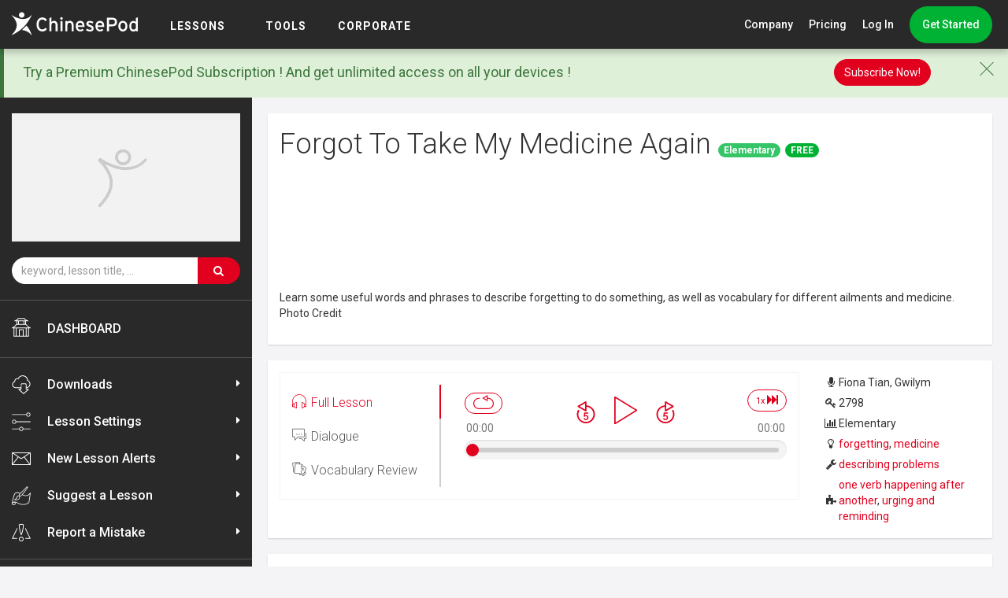

--- FILE ---
content_type: text/html; charset=UTF-8
request_url: https://chinesepod.com/lessons/forgot-to-take-my-medicine-again
body_size: 50172
content:
<!DOCTYPE html PUBLIC "-//W3C//DTD XHTML 1.0 Transitional//EN" "http://www.w3.org/TR/xhtml1/DTD/xhtml1-transitional.dtd">
<html>
<head>

<meta http-equiv="Content-Type" content="text/html; charset=utf-8">
<title>Forgot To Take My Medicine Again &middot; Chinese Lesson - ChinesePod</title>
    <meta name="description" content="Learn some useful words and phrases to describe forgetting to do something, as well as vocabulary for different ailments and medicine.


Photo Credit" />
<meta name="keywords" content="forgetting,medicine,describing problems" >
<meta http-equiv="X-UA-Compatible" content="IE=edge" />
<meta name="p:domain_verify" content="3b2802e8866dbff7cdd3cd95b58725cb"/>
<meta name="viewport" content="width=device-width, initial-scale=1" />
    <link rel="stylesheet" href="/bootstrap/3.3.4/css/bootstrap.min.css" />
<link rel="stylesheet" href="https://maxcdn.bootstrapcdn.com/font-awesome/4.7.0/css/font-awesome.min.css"  integrity="sha384-wvfXpqpZZVQGK6TAh5PVlGOfQNHSoD2xbE+QkPxCAFlNEevoEH3Sl0sibVcOQVnN" crossorigin="anonymous"/>
<!--<link rel="stylesheet" href="/css/cp.css?v=" />-->
<!-- <link rel="stylesheet" href="/css/cp.css?v=02:17:00" /> -->

<link href="https://fonts.googleapis.com/css?family=Roboto:300,400,500,700" rel="stylesheet">

<link rel="shortcut icon" href="/favicon.ico" />
<link rel="apple-touch-icon" href="/images/icons/apple-touch-icon.png" />

<link rel="stylesheet" href="https://chinesepod.com/dist/main.css?id=ffbe4e8470c0020a56ed">


<script src="/js/jquery-1.11.1.min.js"></script>
<script src="/js/jquery-ui-1.11.2.min.js"></script>
<script src="/js/jquery.ui.touch-punch.min.js"></script>

<script type="text/javascript" src="/js/common.js?v=16021803"></script>

<meta property="fb:admins" content="689662443" />
<meta property="fb:app_id" content="579023338839518" />
<meta property="og:type" content="website" />
    <meta name="twitter:card" content="summary_large_image" />
    <meta name="twitter:site" content="@chinesepod" />
                        <meta property="og:title" content="Forgot To Take My Medicine Again" />
                                <meta property="og:url" content="https://chinesepod.com/lessons/forgot-to-take-my-medicine-again" />
                                <meta property="og:description" content="Learn some useful words and phrases to describe forgetting to do something, as well as vocabulary for different ailments and medicine.


Photo Credit" />
                                <meta property="og:image" content="https://s3contents.chinesepod.com/2798/632a4cbdcf80382d69376a85dd9cecbe0c0f9b3f/images/2798.elementary.ForgotToTakeMyMedicineAgain-simp-thumbnail_1280x720.jpg" />
            
<!--[if lt IE 9]>
    <script src="https://oss.maxcdn.com/libs/html5shiv/3.7.0/html5shiv.js"></script>
    <script src="https://oss.maxcdn.com/libs/respond.js/1.3.0/respond.min.js"></script>
<![endif]-->


<!-- Facebook Pixel Code -->
<!-- <script>
!function(f,b,e,v,n,t,s){if(f.fbq)return;n=f.fbq=function(){n.callMethod?
n.callMethod.apply(n,arguments):n.queue.push(arguments)};if(!f._fbq)f._fbq=n;
n.push=n;n.loaded=!0;n.version='2.0';n.queue=[];t=b.createElement(e);t.async=!0;
t.src=v;s=b.getElementsByTagName(e)[0];s.parentNode.insertBefore(t,s)}(window,
document,'script','https://connect.facebook.net/en_US/fbevents.js');

fbq('init', '1468506773475409');
fbq('track', "PageView");</script>
<noscript><img height="1" width="1" style="display:none"
src="https://www.facebook.com/tr?id=1468506773475409&ev=PageView&noscript=1"
/></noscript> -->
<!-- End Facebook Pixel Code -->
<!-- Lucky Orange Code -->
<script type='text/javascript'>
window.__lo_site_id = 82602;
(function() {
        var wa = document.createElement('script'); wa.type = 'text/javascript'; wa.async = true;
        wa.src = 'https://d10lpsik1i8c69.cloudfront.net/w.js';
        var s = document.getElementsByTagName('script')[0]; s.parentNode.insertBefore(wa, s);
  })();
</script>
<!-- Lucky Orange Code  -->
    <style>
        .mce-btn button {
            line-height: inherit !important;
        }
        #addComment {
            margin-top: 10px;
        }
    </style>
    <script src="/js/tinymce/tinymce.min.js" type="text/javascript"></script>
    <script type="text/javascript">
    var loadTinyMce = function(selector) {
        var id = $(selector).attr('id');
        tinymce.init({
            skin: 'light',
            selector: selector,
            content_css : '/css/tinymce.css',
            plugins: 'jbimages link paste autolink emoticons media',
            paste_as_text: true,
            menubar: false,
            statusbar: false,
            height: 300,
            browser_spellcheck: true,
            relative_urls: false,
            toolbar: 'bold italic | bullist numlist | link | emoticons | jbimages | media | tones',
            setup: function(editor) {
                editor.addButton('tones', {
                    type: 'button',
                    text: 'Convert Tone Marks',
                    icon: false,
                    image: '/images/convert.gif',
                    onclick: function() {
                        convert_pinyin_tone(id);
                    }
                });
            }
        });
    };
    </script>


<style>
           .font-chinese { font-size: 30px; }
       .font-english { font-size: 18px; }
        .font-chinese span {
        cursor: pointer;
    }
    .font-chinese span:hover {
        background: #FCC90D;
        border-radius: 4px;
    }
</style>
</head>
<body>
            <!-- <div id="fb-root"></div>
        <script>(function(d, s, id) {
          var js, fjs = d.getElementsByTagName(s)[0];
          if (d.getElementById(id)) return;
          js = d.createElement(s); js.id = id;
          js.src = "//connect.facebook.net/en_US/sdk.js#xfbml=1&version=v2.3&appId=579023338839518";
          fjs.parentNode.insertBefore(js, fjs);
        }(document, 'script', 'facebook-jssdk'));</script> -->
    
    
    
    <div id="dhtmltooltip"></div>
    <style>
    .cp-mega-dropdown {
        top: 62px !important;
    }
    a.fhf {
        color: #999 !important;
        font-size: 30px !important;
        padding: 0 5px 0 10px;
    }
    @media (max-width: 768px){
        a.fhf {
            color: #fff !important;
            padding: 0 5px;
        }
    }
    .cp-right-menu-item.cp-dropdown:hover a.fhf {
        color: #fff !important;
    }
    .help-dropdown a {
        font-size: 16px;
    }
    a.nav-icon-link svg {
        fill: #999 !important;
        -webkit-transition: .2s;
        -moz-transition: .2s;
        transition: .2s;
    }
    a.nav-icon-link:hover svg {fill: #fff !important;}
    nav.cp-navbar {top: 0 !important}
</style>
<nav class="cp-navbar">
    <div class="cp-navbar-logo-cont">
        <a href="/" class="cp-logo-link">
            <img src="/img/logo.svg" alt="ChinesePod" width="160" class="cp-navbar-logo">
        </a>
        <div class="cp-burger">
            <span></span>
            <span></span>
            <span></span>
        </div>
    </div>
    <div class="cp-menu cp-mobile-menu-collapsed">
        <div class="cp-menu-item">
            <span class="cp-menu-item-lbl">
                <a href="/dashboard/">LESSONS</a>
            </span>
            <div class="cp-mega-dropdown">
                <div class="cp-mega-dropdown-centralized">
                                            <a href="/#our-features" class="cp-mega-dropdown-item">Our Lessons</a>
                                        <a href="/playlist/say-it-right/welcome" class="cp-mega-dropdown-item">Say It Right</a>
                    <a href="/library/courses/" class="cp-mega-dropdown-item">Playlist </a>
                    <a href="/library/channels/?academic-levels" class="cp-mega-dropdown-item">Levels</a>

                </div>
            </div>
        </div>
        <div class="cp-menu-item">
            <span class="cp-menu-item-lbl">
                <a href="#">TOOLS</a>
            </span>
            <div class="cp-mega-dropdown">
                <div class="cp-mega-dropdown-centralized">
                    <a href="#" class="cp-mega-dropdown-item hidden-lg-disp">TOOLS</a>
                    <a href="/dictionary/english-chinese/" class="cp-mega-dropdown-item">Dictionary</a>
                    <a href="/tools/pronunciation/" class="cp-mega-dropdown-item">Pronunciation</a>
                                            <a href="/blog/" class="cp-mega-dropdown-item">Blog</a>
                                    </div>
            </div>
        </div>
<!--        <div class="cp-menu-item">-->
<!--            <span class="cp-menu-item-go">-->
<!--                 <a href="/academic-offers">Academic</a>-->
<!--            </span>-->
<!--        </div>-->
        <div class="cp-menu-item">
            <span class="cp-menu-item-go">
                 <a href="/corporate">Corporate</a>
            </span>
        </div>
        <div class="cp-right-menu">
                            <div class="cp-right-menu-item cp-dropdown">
                    <a href="#" class="cp-dropdown-toggle">Company</a>
                    <span class="cp-pointer-up"></span>
                    <div class="cp-dropdown-menu">
                        <a href="/why-choose-us/" class="cp-dropdown-menu-item">Why Choose Us</a>
                        <a href="/contact/" class="cp-dropdown-menu-item">Contact Us</a>
                        <a href="https://forum.chinesepod.com/" target="_blank" class="cp-dropdown-menu-item">Forum</a>
                        <a href="http://support.chinesepod.com/" class="cp-dropdown-menu-item">Help</a>
                        <hr class="divider">
                        <div class="cp-dropdown-menu-item cp-socials">
                            <ul class="list-inline social">
                                <li><a class="social-icon" href="https://www.facebook.com/ChinesePod" target="_blank">
                                        <img src="/images/social/facebook-red.svg">
                                        <img class="hover" src="/images/social/facebook-white.svg">
                                    </a>
                                </li>
                                <li><a class="social-icon" href="https://twitter.com/chinesepod" target="_blank">
                                        <img src="/images/social/twitter-red.svg">
                                        <img class="hover" src="/images/social/twitter-white.svg">
                                    </a>
                                </li>
                                <li><a class="social-icon" href="http://instagram.com/chinesepod/" target="_blank">
                                        <img src="/images/social/instagram-red.svg">
                                        <img class="hover" src="/images/social/instagram-white.svg">
                                    </a>
                                </li>
                                <li><a class="social-icon" href="https://www.youtube.com/user/ChinesePodTV" target="_blank">
                                        <img src="/images/social/youtube-red.svg">
                                        <img class="hover" src="/images/social/youtube-white.svg">
                                    </a>
                                </li>
                            </ul>
                        </div>
                        <div class="cp-dropdown-menu-item cp-app-stores">
                            <a href="https://itunes.apple.com/us/developer/chinesepod-limited/id820791896" target="_blank" class="cp-app-store-icon">
                                <img src="/img/app-store-icon.svg" alt="ChinesePod iOS App" height="33">
                            </a>&nbsp;
                            <a href="https://play.google.com/store/apps/developer?id=ChinesePod+Limited" target="_blank" class="cp-app-store-icon">
                                <img src="/img/google-play-icon.svg" alt="ChinesePod Google Play App" height="33">
                            </a>
                        </div>
                    </div>
                </div>
                <a href="/pricing/monthly/" class="cp-right-menu-item">Pricing</a>
                <a href="/accounts/signin" class="cp-right-menu-item">Log In</a>
                <div class="cp-right-menu-item">
                                            <a href="https://www.chinesepod.com/signup" class="cp-btn cp-btn-green cp-btn-rounded cp-nav-btn">Get Started</a>
                                                        </div>
                    </div>
    </div>
    </nav>

<script>
    // tooltip for the refer a friend
    // $(function () {
    //   $('[data-toggle="tooltip"]').tooltip()
    // })
</script>

    
    <div class="container-global">

        
                                    <div class="sir-banner-container">
                    <a href="/lp-sir" style="display:block;" onclick="ga('send', 'event', 'SIR', 'Banner unregistered');">
                        <img src="/img/start-sounding-native.jpg" alt="Say It Right Series" class="img-responsive center-block" />
                    </a>
                </div>
                    
        
        <div class="container">

            

                                        
            
        </div>





<div class="container-fluid">
    <!--SVG LIBRARY FOR ICONS-->
<svg style="display: none;">
    <symbol id="home-icon" viewBox="0 0 72 72">
        <path d="M71,37c-3.7-1.5-7-3.6-9.7-6.3c-2.7-2.6-4.6-4.5-5.5-6.4c-0.2-0.5-0.8-0.8-1.3-0.8h-0.4
            V12.8h7.1c0.7,0,1.3-0.5,1.5-1.2c0.1-0.7-0.2-1.4-0.9-1.7c-0.4-0.2-1-0.4-1.7-0.6c-2.1-0.7-5.7-1.9-7.4-3.5c-2.1-2-3.1-3.1-3.6-4.2
            c-0.2-0.5-0.8-0.8-1.3-0.8H24.3c-0.6,0-1.1,0.3-1.3,0.8c-0.5,1.1-1.5,2-3,3.6l-0.3,0.3c-1.7,1.8-5.4,3-7.6,3.8
            c-0.7,0.3-1.3,0.5-1.7,0.6c-0.6,0.3-1,1-0.9,1.7c0.1,0.7,0.7,1.2,1.4,1.2h6.9v10.6h-0.4c-0.6,0-1.1,0.3-1.3,0.8
            c-0.8,1.7-2.3,3.2-4.7,5.6L11,30.3C8.2,33.1,4.9,35.4,1,37c-0.6,0.3-1,1-0.9,1.7c0.1,0.7,0.7,1.2,1.4,1.2h4.9v29.9
            c0,0.8,0.7,1.5,1.5,1.5h20.3h14.9h20.3c0.8,0,1.5-0.7,1.5-1.5V39.8h5.4c0.7,0,1.3-0.5,1.5-1.2C72,38,71.6,37.3,71,37z M43.2,43.4
            H28.3c-0.8,0-1.5,0.7-1.5,1.5v23.4h-8.6V40h35.4v28.2h-8.9V44.8C44.7,44,44,43.4,43.2,43.4z M51,23.4h-2.9V12.8H51V23.4z
            M45.1,12.8v10.6H26.8V12.8H45.1z M21.8,7.6l0.3-0.3c1.4-1.4,2.4-2.4,3.1-3.6h21.5c0.8,1.3,2.1,2.6,3.8,4.2
            c0.8,0.7,1.7,1.4,2.7,1.9H18.6C19.8,9.2,20.9,8.5,21.8,7.6z M20.8,12.8h3v10.6h-3V12.8z M13.1,32.3l0.4-0.4
            c2.2-2.2,3.7-3.8,4.7-5.5h35.2c1.2,2,3.1,3.9,5.7,6.4c1.6,1.5,3.3,2.9,5.2,4.1H7.5C9.6,35.6,11.4,34.1,13.1,32.3z M9.4,40h5.8v28.2
            H9.4V40z M29.8,68.3v-22h12v22H29.8z M62.1,68.3h-5.5V40h5.5V68.3z"/>
    </symbol>
    <symbol id="speech-bubble-icon" viewBox="0 0 72 72">
        <path d="M31.3,45.5H61c0.8,0,1.5-0.7,1.5-1.5V23.7v-2.9V4.9c0-0.8-0.7-1.5-1.5-1.5H1.9
            c-0.8,0-1.5,0.7-1.5,1.5V44c0,0.8,0.7,1.5,1.5,1.5h9.4l0.5,16.3c0,0.6,0.4,1.1,0.9,1.3l0.5,0.1c0.4,0,0.8-0.2,1-0.4l8.4-8.5
            l2.6-2.7L31.3,45.5z M22,50.8l-7.4,7.5L14.2,44c0-0.8-0.7-1.4-1.5-1.4H3.4V6.3h56.2v14.5v0.6v2.3v18.8H30.7c-0.4,0-0.8,0.2-1,0.4
            L25,47.8L22,50.8z"/>
        <path d="M63,54.6h7.1c0.8,0,1.5-0.7,1.5-1.5V24.2h-2.9v27.4h-7.1c-0.8,0-1.4,0.6-1.5,1.4l-0.3,10.5
            L48.4,52.1c-0.3-0.3-0.7-0.4-1-0.4H36l-2.9,2.9h13.7l13.4,13.5c0.3,0.3,0.7,0.4,1,0.4l0.5-0.1c0.5-0.2,0.9-0.7,0.9-1.3L63,54.6z"/>
        <circle cx="35.5" cy="32.3" r="2.5"/>
        <circle cx="47.3" cy="32.3" r="2.5"/>
        <path d="M26.2,32.3c0-0.9-0.5-1.7-1.2-2.1c-0.4-0.2-0.8-0.4-1.3-0.4c-0.7,0-1.2,0.3-1.7,0.7
            c-0.5,0.5-0.8,1.1-0.8,1.8c0,0.7,0.3,1.4,0.8,1.8c0.4,0.4,1,0.7,1.7,0.7c0.5,0,0.9-0.2,1.3-0.4C25.7,34,26.2,33.2,26.2,32.3z"/>
    </symbol>
    <symbol id="copy-icon" viewBox="0 0 72 72">
        <path d="M55.9,13h-3H17.7v47.9v3v7.6h49.5V70V13H55.9z M64.2,68.5H20.7v-4.6v-3V16h32.1h3h8.4V68.5z"/>
        <polygon points="7.8,3.5 52.9,3.5 52.9,10.2 55.9,10.2 55.9,0.5 4.7,0.5 4.7,63.9 14.2,63.9 
            14.2,60.9 7.8,60.9 	"/>
        <polygon points="30.6,29.5 30.6,32.5 52.9,32.5 55.2,32.5 55.2,29.5 52.9,29.5 	"/>
        <polygon points="30.6,41.5 30.6,44.5 52.9,44.5 55.2,44.5 55.2,41.5 52.9,41.5 	"/>
        <polygon points="30.6,53.5 30.6,56.5 52.9,56.5 55.2,56.5 55.2,53.5 52.9,53.5 	"/>
    </symbol>
    <symbol id="dictionary-icon" viewBox="0 0 72 72">
        <path d="M68.2,62.8L68.2,62.8c-0.1-0.2-0.9-1.7-1.8-4c-0.8-2.3-1.6-5.3-1.6-8.5c0-3,0.7-6.1,2.8-8.9
            c0.2-0.1,0.4-0.2,0.5-0.4c0.2-0.3,0.3-0.7,0.2-1L57.7,3.5c-0.6-2-2.4-3.4-4.5-3.4H21c-2.1,0-4,1.4-4.5,3.4L4.6,46.3
            c0,0.1,0,0.3,0,0.4C4,48.2,3.6,49.9,3.6,52c0,2.9,0.6,5.2,1.6,7c1.4,2.7,3.6,4.1,5.4,4.8c1.8,0.7,3.2,0.8,3.3,0.8l0,0h35.9l3.7,6.1
            c0.1,0.2,0.3,0.3,0.5,0.5c0,0,0.4,0.2,1,0.4c0.6,0.2,1.4,0.4,2.3,0.4c0.5,0,1-0.1,1.5-0.2c0.7-0.2,1.5-0.8,2-1.6
            c0.5-0.8,0.7-1.8,0.7-3.1c0-0.2,0-0.4,0-0.6c0-0.2-0.1-0.4-0.2-0.5l-0.8-1.4h1.7h5c0.4,0,0.8-0.2,1-0.6
            C68.4,63.6,68.4,63.1,68.2,62.8z M18.8,4.2c0.3-1,1.2-1.7,2.3-1.7h32.2c0,0,0,0,0,0c1,0,2,0.7,2.2,1.7l10.2,35l-3.6,0h-4.2
            c0.7-2.1,1-4.3,1-6.6c0-3.9-1-7.8-3.2-11.4c-4.1-6.8-11.3-10.5-18.7-10.5c0,0,0,0,0,0c0,0,0,0,0,0c-3.9,0-7.8,1-11.4,3.2
            C18.8,18,15,25.3,15,32.6c0,2.2,0.3,4.4,1,6.5h-0.8l-0.1,0c-0.1,0-2.9,0.2-5.7,1.9c-0.4,0.2-0.7,0.5-1.1,0.7L18.8,4.2z M56.5,32.6
            c0,2.2-0.4,4.5-1.1,6.6c-0.3,0.8-0.6,1.6-1,2.4c-1.6,3.1-4,5.8-7.3,7.8c-3.2,1.9-6.7,2.8-10.1,2.8c-6.6,0-13-3.3-16.7-9.4
            c-0.2-0.4-0.5-0.8-0.7-1.2c-0.4-0.8-0.7-1.6-1-2.4c-0.8-2.1-1.1-4.3-1.1-6.5c0-6.6,3.3-13,9.4-16.7c3.2-1.9,6.7-2.8,10.1-2.8
            c6.6,0,13,3.3,16.7,9.4C55.6,25.7,56.5,29.1,56.5,32.6z M14,62.2c-0.3,0-2.2-0.2-4-1.4c-1-0.6-1.9-1.6-2.7-3C6.5,56.4,6,54.6,6,52
            c0-2.6,0.6-4.4,1.5-5.9c1.3-2.1,3.2-3.3,4.9-3.9c0.8-0.3,1.6-0.5,2.1-0.6c0.3,0,0.5-0.1,0.6-0.1l0.2,0l0,0h1.7
            c0.4,0.8,0.8,1.7,1.3,2.5c4.1,6.8,11.3,10.5,18.7,10.5c0,0,0,0,0,0c0,0,0,0,0,0c2.1,0,4.2-0.3,6.2-0.9l5.2,8.5H14z M59,68.5
            c-0.2,0.5-0.4,0.7-0.6,0.8c-0.2,0.1-0.6,0.2-1,0.2c0,0,0,0,0,0c0,0,0,0,0,0c-0.5,0-1.1-0.1-1.6-0.3c-0.2-0.1-0.3-0.1-0.4-0.2
            l-2.8-4.6l-1.4-2.4l-5.7-9.4c1-0.4,1.9-0.9,2.8-1.5c0.4-0.2,0.7-0.4,1-0.7l7,11.5l1.4,2.4l1.4,2.3c0,0.1,0,0.1,0,0.2
            C59.2,67.7,59.1,68.2,59,68.5z M64.2,62.2h-5.2l-7.9-12.9c2.5-2.2,4.4-4.8,5.7-7.7H62h2.7c-1.7,2.8-2.3,5.9-2.3,8.8
            c0,3.7,0.9,7,1.9,9.5c0.3,0.9,0.7,1.7,1,2.3H64.2z"/>
        <path d="M44.3,26.2l-5.5,0.4l3.2-3.7c0.3-0.3,0.4-0.8,0.2-1.3c-0.2-0.4-0.6-0.7-1.1-0.7h-5.3
            l1.2-1.3c0.4-0.5,0.4-1.2-0.1-1.7s-1.2-0.4-1.7,0.1l-5.4,6c-0.4,0.5-0.4,1.2,0.1,1.7c0.5,0.4,1.2,0.4,1.7-0.1l2.1-2.3h4.8l-3.1,3.5
            l-6.6,0.5c-0.3,0-0.7,0.2-0.9,0.5c-0.2,0.3-0.3,0.6-0.2,1l1.9,7.5c0.1,0.5,0.6,0.9,1.2,0.9l11.4-0.1c0.5,0,1-0.4,1.1-0.9l2.2-8.5
            c0.1-0.4,0-0.8-0.2-1.1C45.1,26.4,44.7,26.2,44.3,26.2z M30.8,30.9l-0.3-1.3l4.5-0.3l0,1.4L30.8,30.9z M31.8,34.8l-0.4-1.6l3.7-0.2
            l0.1,1.8L31.8,34.8z M41.3,34.7l-3.8,0l-0.1-1.8l4.4-0.2L41.3,34.7z M42.4,30.4l-5.1,0.2l-0.1-1.5l5.6-0.4L42.4,30.4z"/>
        <path d="M26.7,41.8c-0.4,0.5-0.3,1.3,0.2,1.7c0.5,0.4,1.3,0.3,1.7-0.2l1.4-1.7l0.7-0.9
            c0.3-0.4,0.3-1,0-1.4c-0.1-0.1-0.1-0.2-0.2-0.2c-0.5-0.4-1.3-0.3-1.7,0.2l0,0l-1.9,2.4L26.7,41.8z"/>
        <path d="M32.9,40.6l0.8,0.9l1.3,1.6c0.4,0.5,1.2,0.6,1.7,0.2c0.5-0.4,0.6-1.2,0.2-1.7l-0.1-0.1
            l-2-2.4l-0.1-0.1c-0.4-0.5-1.2-0.6-1.7-0.2C33,39,33,39.1,32.9,39.2C32.6,39.6,32.6,40.2,32.9,40.6z"/>
        <path d="M37.2,40.3l1.1,1.2l1.4,1.6c0.4,0.5,1.2,0.5,1.7,0.1c0.5-0.4,0.5-1.2,0.1-1.7c0,0,0,0,0,0
            l-2.1-2.4L39,38.7c-0.4-0.5-1.2-0.5-1.7-0.1c-0.2,0.1-0.3,0.3-0.3,0.5C36.9,39.5,37,40,37.2,40.3z"/>
        <path d="M42.1,40.4l1.4,1.2l2.2,1.8c0.5,0.4,1.2,0.3,1.7-0.2c0.4-0.5,0.3-1.2-0.1-1.6c0,0,0,0,0,0
            l-2.8-2.3l-0.7-0.6c-0.5-0.4-1.2-0.3-1.7,0.2c-0.1,0.1-0.2,0.3-0.2,0.5C41.6,39.6,41.7,40.1,42.1,40.4z"/>
    </symbol>
    <symbol id="book-icon" viewBox="0 0 72 72">
        <path d="M61.6,7.1V1.5H10.4v5.6H0.1V67h28c0.4,2.4,2.5,3.5,5,3.5H36h0h2.9c2.5,0,4.6-1.1,5-3.5h28
			V7.1H61.6z M37.7,10.5V7.1V4.9h20.5v2.2v3.4v42.4H37.7V10.5z M13.8,10.5V7.1V4.9h20.5v2.2v3.4v42.4H13.8V10.5z M68.5,63.6l-27.9,0
			v0v1.9c0,0.7-0.4,1.3-1.1,1.5c-0.2,0.1-0.4,0.1-0.6,0.1H36h0h-2.9c-0.2,0-0.4,0-0.6-0.1c-0.6-0.2-1-0.8-1.1-1.5v-1.9v0l-27.9,0
			V10.5h6.9v45.8h51.2V10.5h6.9V63.6z"/>
    </symbol>
    <symbol id="pronunciation-icon" viewBox="0 0 72 72">
        <path d="M57.2,34.7c-0.1-0.1-1.7-1.6-3.2-3.8c-1.5-2.2-2.9-5.2-2.9-8.2l0-0.2c0-0.1,0-0.3,0-0.4
            c0-3.7-1.2-6.8-2.4-8.9c-0.6-1.1-1.2-1.9-1.7-2.4c0.1-0.1,0.2-0.3,0.4-0.5c0.3-0.4,0.6-0.8,0.8-1.3c0.2-0.5,0.5-1,0.5-1.7
            c0-0.3-0.1-0.6-0.2-0.8c-0.2-0.4-0.5-0.6-0.8-0.9c-0.5-0.4-1.2-0.8-2.1-1.2C42.9,3.4,38.4,2.3,32,2.3c-3.5,0-7.5,0.3-12,1.1
            c-4.6,0.8-8.2,2.2-10.9,4.1C5,10.3,2.8,14.1,1.6,17.9C0.5,21.8,0.3,25.7,0.2,29l0,0c0,0.1,0,0.3,0,0.4c0,2.4,0.7,4.7,1.8,6.9
            c1.6,3.2,4,6.2,6.2,8.9c1.1,1.3,2.2,2.6,3.1,3.8c0.9,1.2,1.6,2.2,2,3.1c0.4,0.7,0.5,1.9,0.5,3.2c0,3.1-1,7.3-2,10.6
            c-0.4,1.4-0.9,2.7-1.2,3.7h2.5c0.3-0.9,0.6-1.9,1-3c1-3.5,2.1-7.7,2.1-11.3c0-1.6-0.2-3-0.8-4.2c-0.7-1.5-1.9-3.1-3.3-4.8
            c-2-2.5-4.5-5.3-6.4-8.2c-1-1.4-1.8-2.9-2.3-4.4c-0.6-1.5-0.9-2.9-0.9-4.4c0-0.1,0-0.2,0-0.3v0c0.2-4.4,0.4-9.5,2.7-13.9
            c1.1-2.2,2.8-4.2,5.2-5.8c2.4-1.6,5.6-3,10-3.7C24.8,5,28.7,4.7,32,4.7h0c5,0,8.7,0.7,11.2,1.5c1.2,0.4,2.1,0.8,2.7,1.1
            c0.2,0.1,0.3,0.2,0.4,0.3c0,0.1-0.1,0.2-0.2,0.4c-0.2,0.4-0.6,0.9-0.9,1.3c-0.2,0.2-0.3,0.3-0.4,0.5l-0.1,0.1l0,0l0,0
            c-0.2,0.2-0.4,0.5-0.4,0.9c0,0.3,0.1,0.6,0.4,0.9l0,0c0.1,0.1,1.1,1.1,2.1,2.9c1,1.8,2.1,4.4,2.1,7.6c0,0.1,0,0.2,0,0.3
            c0,0.1,0,0.2,0,0.3c0,3.9,1.8,7.3,3.5,9.8c0.9,1.3,1.8,2.3,2.4,3c-0.3,0.2-0.7,0.5-1,0.7c-0.4,0.3-0.9,0.6-1.3,0.8
            c-0.4,0.2-0.8,0.4-1,0.5c-0.6,0.2-1,0.8-0.8,1.4l0,0.1c0.1,0.3,0.3,1.1,0.5,1.9c0.1,0.4,0.2,0.8,0.2,1.2c0,0.1,0,0.2,0,0.3
            c-0.7,0.1-1.8,0.2-2.9,0.3c-1.2,0.1-2.4,0.2-3.2,0.2h0l0,0c-0.3,0-0.6,0-0.6,0c-0.1,0-0.2,0-0.3,0c-0.5,0-0.9,0.3-1.1,0.7
            c-0.2,0.5-0.1,1.1,0.4,1.4c0,0,1.4,1,3.1,2.1c0.9,0.5,1.8,1.1,2.7,1.6c0.5,0.2,1,0.5,1.5,0.6c-0.1,0.2-0.1,0.3-0.2,0.5
            c-0.1,0.1-0.2,0.2-0.3,0.3c-0.4,0.2-0.8,0.6-1,1c-0.2,0.4-0.3,0.8-0.3,1.2c0,0.4,0.1,0.8,0.2,1.2c0.1,0.6,0.3,1.1,0.5,1.6
            c0.1,0.5,0.2,0.9,0.2,1.2c0,0.1,0,0.2,0,0.3l-0.1,0.2c-0.2,0.2-0.4,0.3-0.7,0.4c-0.3,0.1-0.6,0.1-1,0.1h0h0c-0.7,0-1.7-0.2-2.6-0.4
            c-0.9-0.2-1.9-0.4-2.8-0.4c-0.5,0-1,0.1-1.6,0.3c-0.4,0.2-0.7,0.5-0.9,0.8c-0.4,0.6-0.7,1.2-1,2c-0.8,2.3-1.4,5.7-1.4,8.9
            c0,0.4,0,0.8,0,1.2h2.4c0-0.4,0-0.8,0-1.2c0-2.2,0.3-4.6,0.8-6.5c0.2-0.9,0.5-1.8,0.8-2.3c0.1-0.3,0.3-0.5,0.4-0.7l0.1-0.1l0,0
            c0,0,0.2-0.1,0.4-0.1l0,0l0,0c0.5,0,1.4,0.2,2.3,0.4c0.9,0.2,2,0.4,3.1,0.4c0.6,0,1.2-0.1,1.8-0.3c0.6-0.2,1.2-0.6,1.7-1.1
            c0.3-0.3,0.5-0.7,0.6-1c0.1-0.4,0.2-0.7,0.2-1.1c0-0.9-0.3-1.7-0.5-2.4c-0.1-0.4-0.2-0.7-0.3-1c-0.1-0.3-0.1-0.5-0.1-0.6l0-0.1h0
            c0.5-0.3,0.9-0.7,1.2-1.1c0.4-0.6,0.6-1.2,0.7-1.7c0.1-0.5,0.1-0.8,0.1-0.9c0-0.6-0.4-1.1-1-1.2c-0.4-0.1-1.2-0.3-2-0.7
            c-0.8-0.4-1.7-0.9-2.5-1.4c0.6-0.1,1.3-0.1,1.9-0.2c1.5-0.2,2.8-0.4,2.8-0.4c0.4-0.1,0.8-0.3,0.9-0.7c0.1-0.4,0.1-0.6,0.1-0.9
            c0-0.5-0.1-0.9-0.2-1.4c-0.1-0.8-0.3-1.6-0.5-2.3c0.2-0.1,0.4-0.2,0.6-0.3c1.7-1,3.5-2.3,3.6-2.3c0.3-0.2,0.5-0.5,0.5-0.9
            C57.6,35.3,57.4,34.9,57.2,34.7L57.2,34.7z"/>
        <path d="M60.1,42.1c-0.4-0.5-1.1-0.6-1.7-0.2c-0.5,0.4-0.6,1.1-0.2,1.7l0,0c0,0,0.3,0.4,0.5,0.9
            c0.2,0.5,0.4,1.2,0.4,1.8c0,0.7-0.2,1.4-0.9,2.1c-0.4,0.5-0.4,1.2,0.1,1.7c0.5,0.4,1.2,0.4,1.7-0.1c1.1-1.2,1.5-2.6,1.5-3.7
            c0-1.2-0.4-2.2-0.7-2.9C60.5,42.6,60.1,42.1,60.1,42.1z"/>
        <path d="M65.2,41.2C64.6,39.9,64,39.1,64,39c-0.4-0.5-1.1-0.6-1.7-0.2c-0.5,0.4-0.6,1.1-0.2,1.7l0,0
            c0,0,0.6,0.8,1.1,1.9c0.5,1.1,1,2.6,1,4.2c0,1.6-0.5,3.3-2,4.9c-0.4,0.5-0.4,1.2,0.1,1.7c0.5,0.4,1.2,0.4,1.7-0.1
            c1.9-2.1,2.6-4.4,2.6-6.5C66.5,44.4,65.8,42.6,65.2,41.2z"/>
        <path d="M69.7,37.7c-1-2.3-2.1-3.7-2.1-3.8c-0.4-0.5-1.1-0.6-1.6-0.3c-0.5,0.4-0.6,1.1-0.3,1.6l0,0
            c0.1,0.1,1,1.5,1.9,3.5c0.9,2.1,1.8,4.8,1.8,7.8c0,3.2-1,6.6-4,9.8c-0.4,0.5-0.4,1.2,0,1.7c0.5,0.4,1.2,0.4,1.7,0
            c3.5-3.6,4.7-7.7,4.7-11.4C71.8,43.1,70.8,40,69.7,37.7z"/>
    </symbol>
    <symbol id="coin-icon" viewBox="0 0 72 72">
        <path d="M36,0.4C16.4,0.4,0.4,16.4,0.4,36c0,19.6,15.9,35.6,35.6,35.6c19.6,0,35.6-15.9,35.6-35.6
            C71.6,16.4,55.6,0.4,36,0.4z M36,69.1C17.8,69.1,2.9,54.2,2.9,36C2.9,17.8,17.8,2.9,36,2.9c18.2,0,33.1,14.8,33.1,33.1
            C69.1,54.2,54.2,69.1,36,69.1z"/>
        <path d="M36,13.9c-12.2,0-22.1,9.9-22.1,22.1S23.8,58.1,36,58.1S58.1,48.2,58.1,36
            S48.2,13.9,36,13.9z M36,55.6c-10.8,0-19.6-8.8-19.6-19.6S25.2,16.4,36,16.4S55.6,25.2,55.6,36S46.8,55.6,36,55.6z"/>
        <path d="M43.3,27.5H28.7c-0.7,0-1.3,0.6-1.3,1.3v14.6c0,0.7,0.6,1.3,1.3,1.3h14.6
            c0.7,0,1.3-0.6,1.3-1.3V28.7C44.5,28,44,27.5,43.3,27.5z M42,42H30V30H42V42z"/>
    </symbol>
    <symbol id="headphones-icon" viewBox="0 0 72 72">
        <path d="M71.6,36c0-19.6-15.9-35.5-35.5-35.5C16.6,0.5,0.7,16.4,0.7,36c0,4.1,0.8,8.1,2.1,11.7H0.4
		v17h9.4c2.7,4,7.3,6.7,12.4,6.8l1.6,0V40.8l-1.6,0C17,41,12.4,43.7,9.7,47.7H6.1C4.6,44,3.8,40.1,3.8,36
		c0-17.9,14.5-32.4,32.4-32.4S68.5,18.1,68.5,36c0,4.1-0.8,7.9-2.2,11.5h-4.1c-2.7-4-7.3-6.7-12.4-6.8l-1.6,0v30.7l1.6,0
		c5.2-0.1,9.7-2.8,12.4-6.8h9.4v-17h-2C70.9,43.8,71.6,40,71.6,36z M20.6,44.1v24.1c-5.9-0.9-10.4-6-10.4-12.1S14.8,45,20.6,44.1z
		 M8.1,50.8c-0.6,1.7-1,3.5-1,5.4c0,1.9,0.4,3.7,1,5.4H3.5V50.8H8.1z M51.4,68V43.8c5.9,0.9,10.4,6,10.4,12.1S57.2,67.1,51.4,68z
		 M68.5,61.3h-4.7c0.6-1.7,1-3.5,1-5.4c0-1.9-0.4-3.7-1-5.4h4.7V61.3z"/>
    </symbol>
    <symbol id="times-icon" viewBox="0 0 72 72">
        <polygon points="62.6,13 60.4,10.9 36.1,35.2 11.8,10.9 9.7,13 34,37.3 9.7,61.6 11.8,63.8 
	    36.1,39.4 60.4,63.8 62.6,61.6 38.2,37.3 "/>
    </symbol>
    <symbol id="playlist-icon" viewBox="0 0 72 72">
        <path d="M71.3,45.3c-0.3-0.3-0.7-0.4-1.1-0.4h-3.8c0-0.1-0.1-0.3-0.2-0.5c-0.5-1.9-1.2-5.4-1.2-8.2
            l0-0.2c0-2,0.3-4.3,0.7-6.2c0.2-0.9,0.4-1.8,0.6-2.4c0-0.1,0-0.1,0.1-0.2H70c0.4,0,0.8-0.2,1.1-0.4c0.3-0.3,0.4-0.7,0.4-1.1
            c0-0.4-0.2-0.8-0.4-1.1c-0.3-0.3-0.7-0.4-1.1-0.4H30.2v-0.3h29.3h4.7c0.4,0,0.8-0.2,1.1-0.4c0.3-0.3,0.4-0.7,0.4-1.1
            c0-0.4-0.2-0.8-0.4-1.1c-0.3-0.3-0.7-0.4-1.1-0.4h-3.8c0-0.1-0.1-0.3-0.2-0.5c-0.5-1.9-1.2-5.4-1.2-8.2l0-0.2c0-2,0.3-4.3,0.7-6.2
            c0.2-0.9,0.4-1.8,0.6-2.4c0-0.1,0-0.1,0.1-0.2H64c0.4,0,0.8-0.2,1.1-0.4c0.3-0.3,0.4-0.7,0.4-1.1c0-0.4-0.2-0.8-0.4-1.1
            c-0.3-0.3-0.7-0.4-1.1-0.4H8.4c0,0,0,0,0,0c-1.5,0-2.8,0.5-3.8,1.3C3,2.8,2,4.6,1.3,6.5c-0.7,1.9-1,3.9-1,5.6v0
            c0,2.3,0.6,5.1,1.8,7.4c0.6,1.2,1.4,2.2,2.5,3c1,0.8,2.4,1.3,3.8,1.3c0,0,0,0,0,0h8.8v0.3h-2.8c0,0,0,0,0,0c-1.5,0-2.8,0.5-3.8,1.3
            c-1.6,1.2-2.6,3-3.3,4.9c-0.7,1.9-1,3.9-1,5.6v0c0,2.3,0.6,5.1,1.8,7.4c0.6,1.2,1.4,2.2,2.5,3c1,0.8,2.4,1.3,3.8,1.3c0,0,0,0,0,0
            h51.1h4.7c0.4,0,0.8-0.2,1.1-0.4c0.3-0.3,0.4-0.7,0.4-1.1C71.8,45.9,71.6,45.5,71.3,45.3z M8.4,20.9c-0.8,0-1.4-0.2-2-0.7
            c-0.9-0.7-1.8-2-2.3-3.5c-0.6-1.5-0.8-3.2-0.8-4.6v0c0-1.8,0.5-4.2,1.5-6C5.2,5.2,5.8,4.4,6.4,4c0.6-0.5,1.3-0.7,2-0.7h49
            C57.2,4,57,5,56.8,6c-0.3,1.9-0.6,4-0.6,5.9l0,0.3c0,2.3,0.3,4.8,0.8,6.8c0.1,0.7,0.3,1.3,0.4,1.9H30.2v-9.5h13.2
            c0.8,0,1.5-0.7,1.5-1.5c0-0.8-0.7-1.5-1.5-1.5H12.3c-0.8,0-1.5,0.7-1.5,1.5c0,0.8,0.7,1.5,1.5,1.5h4.8v9.5H8.4z M27.2,11.4v21.1
            l-2.6-2.6c-0.6-0.6-1.5-0.6-2.1,0l-2.3,2.3V11.4H27.2z M62.9,42.9c0.1,0.7,0.3,1.3,0.4,1.9h-49c-0.8,0-1.4-0.2-2-0.7
            c-0.9-0.7-1.8-2-2.3-3.5c-0.6-1.5-0.8-3.2-0.8-4.6v0c0-1.8,0.5-4.2,1.5-6c0.5-0.9,1.1-1.6,1.7-2.1c0.6-0.5,1.3-0.7,2-0.7h2.8v8.6
            c0,0.6,0.4,1.2,0.9,1.4c0.6,0.2,1.2,0.1,1.6-0.3l3.8-3.8l4.1,4.1c0.4,0.4,1.1,0.6,1.6,0.3c0.6-0.2,0.9-0.8,0.9-1.4v-8.9h33.2
            c-0.2,0.8-0.4,1.7-0.6,2.7c-0.3,1.9-0.6,4-0.6,5.9l0,0.3C62.2,38.4,62.5,40.9,62.9,42.9z"/>
        <path d="M64.3,68.7h-3.8c0-0.1-0.1-0.3-0.2-0.5c-0.5-1.9-1.2-5.4-1.2-8.2l0-0.2c0-2,0.3-4.3,0.7-6.2
            c0.2-0.9,0.4-1.8,0.6-2.4c0-0.1,0-0.1,0.1-0.2H64c0.4,0,0.8-0.2,1.1-0.4c0.3-0.3,0.4-0.7,0.4-1.1c0-0.4-0.2-0.8-0.4-1.1
            c-0.3-0.3-0.7-0.4-1.1-0.4H8.4c0,0,0,0,0,0c-1.5,0-2.8,0.5-3.8,1.3c-1.6,1.2-2.6,3-3.3,4.9c-0.7,1.9-1,3.9-1,5.6v0
            c0,2.3,0.6,5.1,1.8,7.4c0.6,1.2,1.4,2.2,2.5,3c1,0.8,2.4,1.3,3.8,1.3c0,0,0,0,0,0h51.1h4.7c0.4,0,0.8-0.2,1.1-0.4
            c0.3-0.3,0.4-0.7,0.4-1.1c0-0.4-0.2-0.8-0.4-1.1C65.1,68.9,64.7,68.7,64.3,68.7z M56.9,66.9c0.1,0.7,0.3,1.3,0.4,1.9h-49
            c-0.8,0-1.4-0.2-2-0.7c-0.9-0.7-1.8-2-2.3-3.5c-0.6-1.5-0.8-3.2-0.8-4.6v0c0-1.8,0.5-4.2,1.5-6c0.5-0.9,1.1-1.6,1.7-2.1
            c0.6-0.5,1.3-0.7,2-0.7h49c-0.2,0.8-0.4,1.7-0.6,2.7c-0.3,1.9-0.6,4-0.6,5.9l0,0.3C56.2,62.4,56.5,64.8,56.9,66.9z"/>
    </symbol>
    <symbol id="level-icon" viewBox="0 0 72 72">
        <path d="M66.9,47.5c0.7-1.1,1.3-2,2-3c0.8-1.1,1.7-2.3,2.6-4c0.2-0.4,0.2-0.9,0.1-1.3
            c-0.2-0.4-0.5-0.7-1-0.8c-1.1-0.3-2.2-0.7-3.4-1c0-0.5,0-0.9,0-1.4c0-16.8-13.6-30.3-30.3-30.3C20.1,5.7,6.5,19.2,6.5,36
            c0,0.3,0,0.6,0,0.9C4.7,37.5,3,38,1.4,38.4c-0.5,0.1-0.8,0.5-1,1c-0.2,0.5-0.1,1,0.2,1.4l4.9,6.6c-0.8,1.4-1.6,2.9-2.3,4.4
            c-0.9,1.9-1.8,3.7-2.7,5c-0.3,0.5-0.3,1.2,0.1,1.7C1.1,59,1.8,59.2,2.4,59c2.9-1.1,6.5-2.7,10.7-4.1c5.6,7,14.1,11.5,23.7,11.5
            c9.4,0,17.9-4.3,23.4-11.1c3.6,1.3,6.7,2.7,9.4,3.7c0.6,0.2,1.2,0.1,1.6-0.4c0.4-0.4,0.5-1.1,0.2-1.7L66.9,47.5z M17.5,16.6
            c5-5,11.8-8,19.4-8c7.6,0,14.4,3.1,19.4,8c5,5,8,11.8,8,19.4c0,0.2,0,0.3,0,0.5c-2.7-0.8-5.5-1.7-8.6-2.4c-1-9.5-9-16.9-18.7-16.9
            c-9.6,0-17.6,7.2-18.7,16.6c-3.1,0.7-6,1.5-8.7,2.3c0,0,0,0,0,0C9.5,28.4,12.5,21.6,17.5,16.6z M52.4,33.3c-4.5-1-9.3-1.7-14.5-1.7
            c-0.4,0-0.8,0-1.1,0c-5.6,0-10.8,0.6-15.5,1.6c0.6-3.2,2.1-6.1,4.4-8.3c2.9-2.9,6.8-4.6,11.2-4.6c4.4,0,8.3,1.8,11.2,4.6
            C50.3,27.1,51.9,30,52.4,33.3z M56.2,55.4c-5,5-11.8,8-19.4,8c-7.6,0-14.4-3.1-19.4-8c-0.5-0.5-0.9-1-1.3-1.5
            c0.2,0,0.3-0.1,0.5-0.1c2.9-0.9,6.2-1.7,9.6-2.2c3,2.1,6.7,3.3,10.6,3.3c3.9,0,7.5-1.2,10.5-3.2c3.2,0.6,6.1,1.4,8.9,2.2
            c0.4,0.1,0.7,0.2,1.1,0.3C56.9,54.6,56.5,55,56.2,55.4z M31.4,50.9c1.7-0.1,3.4-0.2,5.2-0.2c0.4,0,0.8,0,1.3,0
            c1.5,0,2.9,0.1,4.3,0.3c-1.7,0.6-3.4,0.9-5.3,0.9C34.9,51.8,33.1,51.5,31.4,50.9z M62.1,52.8c-0.9-0.3-1.9-0.7-2.9-1
            c-0.7-0.2-1.4-0.5-2.1-0.7c-2.1-0.7-4.4-1.3-6.8-1.8c-1.2-0.3-2.4-0.5-3.7-0.7c-2.7-0.4-5.6-0.7-8.6-0.8c-0.4,0-0.9,0-1.3,0
            c-3.4,0-6.6,0.3-9.6,0.7c-1.3,0.2-2.5,0.4-3.7,0.6c-2.7,0.5-5.2,1.2-7.5,1.9c-0.5,0.2-1,0.3-1.6,0.5c-1,0.3-2,0.6-2.9,1
            C9,53.2,7,54,5.1,54.7c0.3-0.5,0.5-1.1,0.8-1.6c0.9-1.9,1.8-3.7,2.7-5c0.1-0.1,0.1-0.3,0.2-0.5c0.1-0.4,0-0.9-0.2-1.2l-0.4-0.6
            l-3.8-5.1c0.8-0.2,1.6-0.5,2.4-0.7c0.9-0.3,1.9-0.6,2.9-0.9c2.6-0.8,5.4-1.5,8.4-2.2c1-0.2,2-0.4,3-0.6c4.8-1,10.1-1.7,15.8-1.7
            c0.4,0,0.7,0,1.1,0c5.3,0.1,10.2,0.8,14.8,1.9c1,0.2,2,0.5,3,0.7c3,0.8,5.8,1.6,8.4,2.4c1,0.3,1.9,0.6,2.9,0.9
            c0.4,0.1,0.7,0.2,1.1,0.3c-0.5,0.7-0.9,1.4-1.4,2.1c0,0.1-0.1,0.1-0.1,0.2c-0.8,1.1-1.6,2.3-2.5,3.8c-0.2,0.4-0.2,0.9,0,1.4
            l0.4,0.8l2.9,5.8C65.6,54.2,63.9,53.5,62.1,52.8z"/>
    </symbol>
    <symbol id="sir-icon" viewBox="0 0 72 72">
        <g>
            <path d="M70,1H2C1.1,1,0.5,1.7,0.5,2.5v49.3c0,0.8,0.7,1.5,1.5,1.5h9.4l0.5,16.3c0,0.6,0.4,1.1,0.9,1.3l0.5,0.1
                c0.4,0,0.8-0.2,1-0.4l8.4-8.5l2.6-2.7l6.1-6.1H70c0.8,0,1.5-0.7,1.5-1.5V23.7v-2.9V2.5C71.5,1.7,70.8,1,70,1z M68.6,20.8v0.6v2.3
                v26.6H30.8c-0.4,0-0.8,0.2-1,0.4L25,55.6l-3,3l-7.4,7.5l-0.4-14.3c0-0.8-0.7-1.4-1.5-1.4H3.5V3.9h65.2V20.8z"/>
            <polygon points="37.2,16.4 43.3,10.4 40.6,10.4 35.6,14.1 30.6,10.4 27.8,10.4 34,16.4 	"/>
            <path d="M36.9,29.9c-4.5,0.5-7.3,1.3-8.5,2.4c-1.1,1.1-1.7,2.4-1.7,3.9c0,1.8,0.5,3.3,1.6,4.3c1,1,2.7,1.4,5.2,1.4
                c2.3,0,4.5-0.8,6.6-2.3c0.2,0.9,0.4,1.5,0.7,2h3.4c-0.6-1.1-0.9-2.4-0.9-3.7v-8.8c0-2.7-0.6-4.6-1.7-5.7c-1.2-1.1-3.1-1.7-5.7-1.7
                c-3.3,0-5.6,0.7-7,2.2c-1.1,1.1-1.6,2.4-1.7,4h3.6c0.1-0.9,0.5-1.7,1.3-2.4c0.8-0.8,2-1.1,3.7-1.1c1.6,0,2.7,0.2,3.2,0.7
                c0.6,0.6,0.9,1.3,0.9,2.2C39.7,28.8,38.8,29.7,36.9,29.9z M40,31.3v5.7c-1.7,1.7-3.7,2.6-6,2.6c-1.3,0-2.3-0.3-2.9-0.9
                c-0.7-0.7-1-1.4-1-2.2c0-1.1,0.3-2,0.9-2.6c0.9-0.9,2.7-1.4,5.6-1.7C38.2,32.2,39.4,31.8,40,31.3z"/>
        </g>
    </symbol>
    <symbol id="more-icon" viewBox="0 0 72 72">
        <path d="M36,0.3C16.3,0.3,0.3,16.3,0.3,36s16,35.7,35.7,35.7s35.7-16,35.7-35.7S55.7,0.3,36,0.3z
            M36,68.6C18,68.6,3.4,54,3.4,36S18,3.4,36,3.4S68.6,18,68.6,36S54,68.6,36,68.6z"/>
        <circle cx="18.3" cy="36.2" r="3.5"/>
        <circle cx="36.1" cy="36.2" r="3.5"/>
        <circle cx="53.9" cy="36.2" r="3.5"/>
    </symbol>
    <symbol id="options-icon" viewBox="0 0 72 72">
        <path d="M63,16.8c4.4,0,8-3.6,8-8s-3.6-8-8-8c-4,0-7.3,2.9-7.9,6.7H1v2.6h54.2
            C55.8,13.9,59.1,16.8,63,16.8z M63,3.4c3,0,5.4,2.4,5.4,5.4S66,14.1,63,14.1s-5.4-2.4-5.4-5.4S60.1,3.4,63,3.4z"/>
        <path d="M9,28c-4.4,0-8,3.6-8,8c0,4.4,3.6,8,8,8c4,0,7.3-2.9,7.9-6.7H71v-2.6H16.8
            C16.2,30.9,12.9,28,9,28z M9,41.4c-3,0-5.4-2.4-5.4-5.4S6,30.6,9,30.6s5.4,2.4,5.4,5.4S11.9,41.4,9,41.4z"/>
        <path d="M36,55.2c-4,0-7.3,2.9-7.9,6.7H1v2.6h27.2c0.6,3.8,3.9,6.7,7.9,6.7s7.3-2.9,7.9-6.7H71v-2.6
            H43.9C43.3,58.1,40,55.2,36,55.2z M36,68.6c-3,0-5.4-2.4-5.4-5.4c0-3,2.4-5.4,5.4-5.4s5.4,2.4,5.4,5.4C41.4,66.2,39,68.6,36,68.6z"
            />
    </symbol>
    <symbol id="calendar-icon" viewBox="0 0 72 72">
        <path d="M70.2,2.8H1.8C1,2.8,0.3,3.5,0.3,4.3v64c0,0.8,0.7,1.5,1.5,1.5h68.3c0.8,0,1.5-0.7,1.5-1.5v-64
            C71.7,3.5,71,2.8,70.2,2.8z M68.7,5.8v12.5H3.3V5.8H68.7z M3.3,66.8V21.3h65.3v45.5H3.3z"/>
        <path d="M15,27.4c-3.4,0-6.1,2.8-6.1,6.1c0,3.4,2.8,6.1,6.1,6.1s6.1-2.8,6.1-6.1C21.1,30.2,18.4,27.4,15,27.4z
            M15,36.7c-1.7,0-3.1-1.4-3.1-3.1s1.4-3.1,3.1-3.1s3.1,1.4,3.1,3.1S16.7,36.7,15,36.7z"/>
        <path d="M36,27.4c-3.4,0-6.1,2.8-6.1,6.1c0,3.4,2.8,6.1,6.1,6.1s6.1-2.8,6.1-6.1C42.1,30.2,39.4,27.4,36,27.4z
            M36,36.7c-1.7,0-3.1-1.4-3.1-3.1s1.4-3.1,3.1-3.1s3.1,1.4,3.1,3.1S37.7,36.7,36,36.7z"/>
        <path d="M57,27.4c-3.4,0-6.1,2.8-6.1,6.1c0,3.4,2.8,6.1,6.1,6.1s6.1-2.8,6.1-6.1C63.1,30.2,60.4,27.4,57,27.4z
            M57,36.7c-1.7,0-3.1-1.4-3.1-3.1s1.4-3.1,3.1-3.1s3.1,1.4,3.1,3.1S58.7,36.7,57,36.7z"/>
        <path d="M15,48.4c-3.4,0-6.1,2.8-6.1,6.1s2.8,6.1,6.1,6.1s6.1-2.8,6.1-6.1S18.4,48.4,15,48.4z M15,57.7
            c-1.7,0-3.1-1.4-3.1-3.1c0-1.7,1.4-3.1,3.1-3.1s3.1,1.4,3.1,3.1C18.1,56.3,16.7,57.7,15,57.7z"/>
        <path d="M36,48.4c-3.4,0-6.1,2.8-6.1,6.1s2.8,6.1,6.1,6.1s6.1-2.8,6.1-6.1S39.4,48.4,36,48.4z M36,57.7
            c-1.7,0-3.1-1.4-3.1-3.1c0-1.7,1.4-3.1,3.1-3.1s3.1,1.4,3.1,3.1C39.1,56.3,37.7,57.7,36,57.7z"/>
        <path d="M57,48.4c-3.4,0-6.1,2.8-6.1,6.1s2.8,6.1,6.1,6.1s6.1-2.8,6.1-6.1S60.4,48.4,57,48.4z M57,57.7
            c-1.7,0-3.1-1.4-3.1-3.1c0-1.7,1.4-3.1,3.1-3.1s3.1,1.4,3.1,3.1C60.1,56.3,58.7,57.7,57,57.7z"/>
    </symbol>
    <symbol id="cards-add-icon" viewBox="0 0 72 72">
        <g>
            <path d="M58.4 25.3v-8.5c0-2.6-2.1-4.7-4.7-4.7h-8V4.8c0-2.6-2.1-4.7-4.7-4.7H5.5C3 .1.9 2.2.8 4.8v50.4c0 2.6 2.1 4.7 4.7 4.7h8v7.3c0 2.6 2.1 4.7 4.7 4.7h35.5c2.6 0 4.7-2.1 4.7-4.7v-8.5c7.4-2 12.8-8.7 12.8-16.7s-5.5-14.7-12.8-16.7zm-44.9-8.5v39.9h-8c-.8 0-1.5-.7-1.5-1.5V4.8c0-.9.7-1.6 1.6-1.6H41c.9 0 1.6.7 1.6 1.6v7.3H18.2c-2.6 0-4.7 2.1-4.7 4.7zm41.8 50.4c0 .9-.7 1.6-1.6 1.6H18.2c-.9 0-1.6-.7-1.6-1.6V16.8c0-.9.7-1.6 1.6-1.6h35.5c.9 0 1.6.7 1.6 1.6v7.9c-.5 0-1-.1-1.5-.1-2.9 0-5.7.7-8.1 2-1.1.6-2.2 1.3-3.1 2.1-3.8 3.2-6.2 7.9-6.2 13.2 0 5.3 2.4 10 6.1 13.2.8.7 1.7 1.3 2.7 1.9 2.5 1.4 5.4 2.2 8.5 2.2.5 0 1 0 1.5-.1v8.1zm8.6-15.1c-1.5 1.5-3.4 2.6-5.5 3.3-1 .3-2 .6-3.1.7-.5.1-1 .1-1.5.1-3 0-5.8-.9-8.1-2.5-.7-.5-1.4-1-2-1.6-.4-.4-.8-.9-1.1-1.4-1.9-2.4-3-5.4-3-8.7 0-3.3 1.2-6.3 3-8.7.4-.5.7-1 1.1-1.4.6-.6 1.3-1.1 2-1.6 2.3-1.6 5.1-2.5 8.1-2.5.5 0 1 .1 1.5.1 1.1.1 2.1.3 3.1.7 2.1.7 3.9 1.8 5.5 3.3C66.4 34.5 68 38.1 68 42c0 4-1.6 7.5-4.1 10.1z"/>
            <path d="M60.4 40.5h-5v-5.1c0-.2 0-.4-.1-.5-.2-.6-.8-1-1.5-1-.9 0-1.6.7-1.6 1.6v5.1h-5.1c-.6 0-1.2.4-1.4.9-.1.2-.1.4-.1.6 0 .2.1.4.1.6.2.5.8.9 1.4.9h5.1v5.1c0 .9.7 1.6 1.6 1.6.7 0 1.2-.4 1.5-1 .1-.2.1-.4.1-.5v-5.1h5c.9 0 1.6-.7 1.6-1.6 0-.9-.7-1.6-1.6-1.6z"/>
        </g>
    </symbol>
    <symbol id="skritter-icon" viewBox="0 0 72 72">
        <g>
            <path d="M71.3 10.9c-.3-1.3-1.1-1.7-1.5-1.8-1.4-.3-2.6 1.1-3.1 1.7-.1.1-.1.2-.1.2-.1.2-8.5 18.3-13 26.9-3.5 6.8-6 13.9-6.9 16.8-5 2.7-4.5 5.7-3.2 8.5.3.6.2 2.1-.6 3.5-.5.9-1.7 2.4-3.7 2.6H2.7c-.6 0-1.2.5-1.2 1.2 0 .6.5 1.2 1.2 1.2H39c.2 0 1 .1 2 .1 2.9 0 8-.3 10.3-2.3 5.5-4.8 3.8-10.7 3.6-11.2 2.9-4.7 7-15.9 7.2-17.1.2-1.1 1.7-5.5 3.3-10.1 4.4-13 6.2-18.7 5.9-20.2zM49.8 67.7c-1.2 1-3.6 1.5-6 1.7.4-.4.7-.9 1-1.4 1.1-2 1.4-4.2.7-5.7-.8-1.7-1.4-3 1-4.7 1.2 2.6 2.8 3.3 4.1 3.3.9 0 1.6-.3 2.1-.4.1 0 .2-.1.2-.1.2 1.7-.1 4.7-3.1 7.3zm13.4-37.4c-1.7 5.1-3.1 9.1-3.3 10.4-.6 3-6.1 15.7-7.5 17.4-.1 0-.3.1-.4.1-1.2.4-2.3.8-3.4-1.8 0-.1.1-.2.1-.4 0-.1.1-.2.1-.3.8-2.6 3.3-9.9 6.9-16.8C60 30.7 67.9 13.7 68.6 12l.4-.4c-.4 2.6-3.8 12.6-5.8 18.7zM21.3 7.4c.3.4.8.5 1.3.4.4-.1 9.5-3.4 13.8 6 .2.4.6.7 1 .7h.1c.4 0 .8-.2 1-.5l5.7-8.7c.2-.3.2-.6.2-.9-.2-.4-.4-.6-.7-.8C38.5.4 27.1-3.2 21.2 6.1c-.3.4-.2.9.1 1.3zM41.4 5l-3.9 5.9c-3-5-7.5-6.1-10.9-6.1-.5 0-1 0-1.4.1C30.6.1 38.6 3.5 41.4 5z"/>
            <path d="M22.5 31.4c8 2 12.6 4.8 13.3 8.2 1 5-6.1 10.2-6.2 10.3-.5.3-.6.9-.4 1.5.2.4.6.7 1.1.7h.3C39 50 47.8 44.2 48.2 37.3c.2-4.1-2.4-10.2-16.6-15.5-11.8-4.4-14.5-8.5-14.7-11.1-.3-4 5.2-7.1 5.2-7.1.5-.3.7-.9.5-1.4-.2-.5-.8-.9-1.4-.7-9.3 1.9-16.4 8.6-16.5 15.3 0 3.8 2.2 10.8 17.8 14.6zM16.3 5.6c-1.1 1.4-1.8 3.2-1.7 5.2.3 4.8 5.8 9.2 16.2 13.1 10.1 3.8 15.3 8.4 15.1 13.2-.3 4.5-5.2 8.5-10.8 11 2-2.3 3.8-5.5 3.1-8.8-.9-4.5-5.9-7.9-15-10.1-10.2-2.5-16-7-16-12.3-.1-4.4 3.6-8.7 9.1-11.3z"/>
            <path d="M22.4 52.1c5.6-1 8.1-4.9 8.2-5 .2-.4.2-.8 0-1.2-.2-.4-.6-.6-1-.6-14.8-.6-18.8-10.5-19-10.9-.1-.4-.5-.7-.9-.7-.3-.2-.7 0-.9.3L1 43c-.2.2-.3.6-.3.9 0 .3.2.6.5.8 6.8 5.1 13 7.7 18.4 7.7.9-.1 1.9-.2 2.8-.3zm-13-15.2c1.8 3.1 6.7 9.3 17.7 10.5-1.1.9-2.8 1.9-5.1 2.3-5.1.9-11.4-1.2-18.4-6.2l5.8-6.6z"/>
        </g>
     </symbol>
     <symbol id="cards-icon" viewBox="0 0 72 72">
        <path d="M65.3 51.4c.3-.6 7.1-13.2 5.3-21.4-.7-3.2-10.4-9.5-17.5-11.3l.3-2.4c.3-2.5-1.4-4.8-3.9-5.1L40.3 10l-.5-4.1-.2-1.7c-.1-1.2-.7-2.3-1.7-3-.8-.6-1.8-1-2.8-1h-.5L5.1 3.6c-2.5.3-4.3 2.5-4 5L6 50.7c.2 1.9 1.6 3.4 3.4 3.9.1.7.4 1.4.9 2 .7 1 1.8 1.6 3 1.7L33.5 61c0 .2.1.4.2.5 2.6 4.2 7.7 5.1 11.7 5.1 1.6 0 3.1-.2 4.1-.3l5 5c.3.3.7.4 1.1.4.3 0 .6-.1.8-.2 2.8-1.8 5.4-3.9 7.7-6.2 2.3-2.3 4.3-4.8 6.1-7.5.4-.6.3-1.4-.2-1.9l-4.7-4.5zm-55.7 0c-.3-.2-.5-.6-.6-1L4.2 8.3c-.1-.8.5-1.6 1.3-1.7L35 3.2h.2c.3 0 .7.1.9.3.3.3.5.6.6 1l.1 1.2.5 3.9-17.2-2.3h-.6c-2.2 0-4.2 1.7-4.5 3.9L9.6 51.4zm4.1 4c-.4-.1-.8-.3-1-.6 0-.1-.1-.1-.1-.2-.2-.3-.2-.6-.2-.9l.3-2.1 5.3-40c.1-.8.8-1.3 1.5-1.3h.2l17.9 2.4 3.1.4 8.5 1.1c.8.1 1.4.9 1.3 1.7l-.3 2.4c-4.1-.1-5.7 2.1-6.2 3.5-.8 2.1-.8 4 .2 5.9.9 1.7 2.5 3.1 4.2 4.1L46.7 44l-1.9 14c-.1.4-.3.8-.6 1-.3.2-.6.3-.9.3h-.2l-29.4-3.9zm24 6.2l5 .7h.6c1 0 1.9-.3 2.7-.9 1-.7 1.6-1.8 1.7-3l2-14.7 1.4-10.4c1.4.6 2.8 1.1 3.6 1.3l.4 7.5c0 .8.8 1.5 1.6 1.4.8 0 1.5-.8 1.4-1.6l-.4-8.6c0-.7-.5-1.2-1.2-1.4-1.1-.2-3.1-.9-5-1.8-1-.5-2-1.1-2.8-1.7-.9-.7-1.6-1.4-2-2.2-.5-1-.6-2.2-.1-3.4.3-.7.9-1.6 3-1.6h.2c.9 0 1.8.2 2.8.4C59 23.2 67 29 67.5 30.5c1.6 7.1-4.9 19.1-5 19.3l-.4 1.2c-2.7 5.2-6.8 9.5-11.9 12.3-1.3.2-8.6 1.5-12.5-1.7zm24.2 1.7c-1.9 1.9-4 3.6-6.2 5.1l-3.1-3.1c4.6-2.7 8.4-6.5 11.1-11.2l3.2 3.2c-1.5 2.1-3.1 4.2-5 6z"/>
    </symbol>
    <symbol id="move-icon" viewBox="0 0 72 72">
        <g>
            <path d="M58.3 68.4H3.9V15.1h28c2-1.5 4.3-2.6 7.1-3.1H2.3c-.4 0-.8.2-1.1.4-.3.3-.4.7-.4 1.1v56.4c0 .4.2.8.4 1.1.3.3.7.4 1.1.4h57.6c.4 0 .8-.2 1.1-.4.3-.3.4-.7.4-1.1V41.8l-3.1 4.4v22.2z"/>
            <path d="M70.9 21.4L56.7 1.2c-.3-.4-.8-.7-1.3-.7-.2 0-.3 0-.5.1-.6.2-1.1.8-1.1 1.5V13.8c-.8 0-1.9-.1-3.1-.1-2.6 0-6.1.2-9.7 1.3-2.7.8-5.4 2.1-7.9 4.3-7.3 6.3-8.8 13.3-8.8 17.9 0 1.4.1 2.6.3 3.5.1.9.3 1.6.3 1.7.1.7.6 1.3 1.3 1.4h.3c.6 0 1.1-.3 1.4-.9.2-.5.5-1.3 1.1-2.4.8-1.6 2.2-3.7 4.4-5.5 2.2-1.8 5.3-3.4 9.8-3.9 3.2-.4 7.8-.5 10.7-.5v11.7c0 .7.4 1.3 1.1 1.5.2 0 .3.1.5.1.5 0 1-.2 1.3-.7l1.6-2.3 3.1-4.4L71 23c.3-.4.3-1.1-.1-1.6zm-9.5 9.9l-3.1 4.4-1.3 1.9v-9.9h-3.1c-3 0-7.6.1-11.1.5-6.7.8-11.1 3.8-13.7 6.8-.6.7-1.2 1.4-1.6 2.1.1-4 1.3-9.7 7.8-15.4 4.7-4.1 11.1-4.8 15.5-4.8h.1c1.2 0 2.3 0 3.1.1h3V6.9l3.8 5.4.5.8 6.5 9.2-6.4 9z"/>
        </g>
    </symbol>
    <symbol id="shuffle-icon" viewBox="0 0 72 72">
        <g>
            <path d="M52.9 52.3h-.1c-9.1 0-16.5-7.4-16.5-16.5v-.1c0-2.5-.5-4.9-1.4-7.2-.1-.2-.1-.3-.2-.5-.3-.8-.8-1.5-1.2-2.3l-.3-.6c-.3-.5-.7-.9-1-1.3-.2-.2-.4-.5-.6-.7-.5-.6-1-1.1-1.6-1.6-3.5-3.3-8.2-5.4-13.4-5.4H.4v3.1h16.3c9.1 0 16.5 7.4 16.5 16.5v.1c0 2.5.5 4.9 1.4 7.2.1.2.1.3.2.5.3.8.8 1.5 1.2 2.3l.3.6c.3.5.7.9 1 1.3.2.2.4.5.6.7.5.6 1 1.1 1.6 1.6 3.5 3.3 8.2 5.4 13.4 5.4h.1V65l18.8-10.8-18.9-10.9v9zm3.1-3.6l9.4 5.5-9.4 5.4V48.7zM28 47.7c-2.9 2.8-6.9 4.6-11.3 4.6H.4v3.1h16.3c5.2 0 9.9-2 13.4-5.3l-1.6-1.6c-.2-.3-.4-.6-.5-.8zM41.5 23.9c2.9-2.8 6.9-4.6 11.3-4.6h.1v9.3l18.8-10.8L52.9 7v9.2h-.1c-5.2 0-9.9 2-13.4 5.3l1.6 1.6c.2.3.3.6.5.8zM56 12.4l9.4 5.5-9.4 5.4V12.4z"/>
        </g>
    </symbol>
    <symbol id="edit-icon" viewBox="0 0 490.337 490.337">
        <g>
            <path d="M229.9,145.379l-47.5,47.5c-17.5,17.5-35.1,35-52.5,52.7c-4.1,4.2-7.2,9.8-8.4,15.3c-6.3,28.9-12.4,57.8-18.5,86.7
			l-3.4,16c-1.6,7.8,0.5,15.6,5.8,20.9c4.1,4.1,9.8,6.4,15.8,6.4c1.7,0,3.4-0.2,5.1-0.5l17.6-3.7c28-5.9,56.1-11.9,84.1-17.7
			c6.5-1.4,12-4.3,16.7-9c78.6-78.7,157.2-157.3,235.8-235.8c5.8-5.8,9-12.7,9.8-21.2c0.1-1.4,0-2.8-0.3-4.1c-0.5-2-0.9-4.1-1.4-6.1
			c-1.1-5.1-2.3-10.9-4.7-16.5l0,0c-14.7-33.6-39.1-57.6-72.5-71.1c-6.7-2.7-13.8-3.6-20-4.4l-1.7-0.2c-9-1.1-17.2,1.9-24.3,9.1
			C320.4,54.879,275.1,100.179,229.9,145.379z M386.4,24.679c0.2,0,0.3,0,0.5,0l1.7,0.2c5.2,0.6,10,1.2,13.8,2.8
			c27.2,11,47.2,30.6,59.3,58.2c1.4,3.2,2.3,7.3,3.2,11.6c0.3,1.6,0.7,3.2,1,4.8c-0.4,1.8-1.1,3-2.5,4.3
			c-78.7,78.5-157.3,157.2-235.9,235.8c-1.3,1.3-2.5,1.9-4.3,2.3c-28.1,5.9-56.1,11.8-84.2,17.7l-14.8,3.1l2.8-13.1
			c6.1-28.8,12.2-57.7,18.4-86.5c0.2-0.9,1-2.3,1.9-3.3c17.4-17.6,34.8-35.1,52.3-52.5l47.5-47.5c45.3-45.3,90.6-90.6,135.8-136
			C384.8,24.979,385.7,24.679,386.4,24.679z"/>
            <path d="M38.9,109.379h174.6c6.8,0,12.3-5.5,12.3-12.3s-5.5-12.3-12.3-12.3H38.9c-21.5,0-38.9,17.5-38.9,38.9v327.4
			c0,21.5,17.5,38.9,38.9,38.9h327.3c21.5,0,38.9-17.5,38.9-38.9v-167.5c0-6.8-5.5-12.3-12.3-12.3s-12.3,5.5-12.3,12.3v167.5
			c0,7.9-6.5,14.4-14.4,14.4H38.9c-7.9,0-14.4-6.5-14.4-14.4v-327.3C24.5,115.879,31,109.379,38.9,109.379z"/>
        </g>
    </symbol>
    <symbol id="podcast-icon" viewBox="0 0 72 72">
        <g>
            <path d="M28.2 29.6c0 4.3 3.5 7.8 7.8 7.8s7.8-3.5 7.8-7.8-3.5-7.8-7.8-7.8c-4.3.1-7.8 3.5-7.8 7.8zm13.2 0c0 1.5-.6 2.8-1.6 3.8S37.5 35 36 35s-2.8-.6-3.8-1.6-1.6-2.3-1.6-3.8.6-2.8 1.6-3.8 2.3-1.6 3.8-1.6 2.8.6 3.8 1.6 1.5 2.4 1.6 3.8z"/>
            <path d="M36 13.1c4.6 0 8.7 1.8 11.7 4.8s4.8 7.1 4.8 11.7-1.8 8.7-4.8 11.7l-.1.1c.5.7.9 1.5 1.1 2.3 3.8-3.5 6.2-8.5 6.2-14 0-10.5-8.5-18.9-18.9-18.9-10.5 0-18.9 8.5-18.9 18.9 0 5.5 2.3 10.4 6.1 13.9.3-.8.6-1.6 1.1-2.3-3-3-4.8-7.1-4.8-11.6 0-4.6 1.8-8.7 4.8-11.7s7.1-4.9 11.7-4.9z"/>
            <path d="M36 .3C19.8.3 6.7 13.5 6.7 29.6c0 12.2 7.5 22.7 18.1 27.1-.3-1-.5-2-.7-3-2.6-1.3-5-3-7.1-5.1-4.9-4.9-7.9-11.6-7.9-19s3-14.1 7.9-19 11.6-7.9 19-7.9 14.1 3 19 7.9 7.9 11.6 7.9 19-3 14.1-7.9 19c-2.1 2.1-4.6 3.9-7.3 5.2-.2 1-.5 2-.7 3 10.7-4.3 18.3-14.9 18.3-27.2C65.3 13.5 52.2.3 36 .3z"/>
            <path d="M45.3 43.7c-.1-.1-.2-.2-.2-.3-1-1.4-2.3-2.5-3.8-3.4-1.6-.9-3.5-1.4-5.3-1.4-2.4 0-4.8.9-6.8 2.4-.9.7-1.7 1.5-2.3 2.4-.1.1-.2.2-.2.3-.4.6-.6 1.2-.8 1.9-.1.5-.2 1.1-.2 1.6 0 .6.1 1.4.2 2.4.2 1.5.6 3.4 1.2 5.4.2.9.5 1.8.8 2.8.5 1.7 1 3.4 1.6 5 .8 2.3 1.8 4.4 2.8 6 .5.8 1 1.5 1.6 2 .3.3.6.5 1 .7.4.2.8.3 1.2.3.5 0 1-.1 1.4-.4.7-.4 1.3-1 1.9-1.8 1-1.3 1.9-3.1 2.7-5.2.8-2 1.6-4.3 2.2-6.6.3-.9.5-1.9.8-2.8 0-.1.1-.3.1-.4.4-1.6.7-3 .9-4.3.2-1.3.4-2.3.4-3 0-.6-.1-1.1-.2-1.6-.3-.7-.6-1.4-1-2zm-1.6 5.5c-.3 1.7-.8 4.1-1.5 6.6-.2.9-.5 1.8-.8 2.6-.4 1.2-.8 2.3-1.2 3.5-.8 2.2-1.7 4.2-2.5 5.5-.4.7-.8 1.2-1.2 1.5-.2.1-.3.2-.4.3h-.2s-.1 0-.2-.1c-.2-.1-.7-.5-1.1-1.1-.8-1-1.6-2.7-2.4-4.6-.6-1.5-1.2-3.3-1.8-5-.3-.9-.5-1.8-.8-2.6-.2-.6-.3-1.2-.5-1.8-.4-1.5-.7-3-.9-4.1-.2-1.2-.3-2.1-.3-2.6v-.4c.1-.6.3-1.2.6-1.8.1-.1.2-.3.3-.4.7-.9 1.7-1.8 2.8-2.4 1.3-.7 2.8-1.1 4.1-1.1 1.7 0 3.8.7 5.4 1.9.6.5 1.2 1 1.6 1.6.1.1.2.3.3.4.4.6.6 1.2.6 1.8v.4c.3.3.3 1 .1 1.9z"/>
        </g>
    </symbol>
    <symbol id="conversation-icon" viewBox="0 0 72 72">
        <g>
            <path d="M.9 4c5 0 8.8.7 11.3 1.5 1.2.4 2.1.8 2.7 1.2.2.1.3.2.4.3 0 .1-.1.2-.2.4-.2.4-.6 1-1 1.3-.2.2-.3.3-.4.5l-.1.1c-.2.2-.4.5-.4.9 0 .3.1.6.4.9.1.1 1.1 1.1 2.1 2.9 1.1 1.8 2.1 4.5 2.1 7.7v.6c0 3.9 1.8 7.4 3.5 9.8.9 1.3 1.8 2.3 2.4 3-.3.2-.7.5-1 .7-.4.3-.9.6-1.3.8l-1 .5c-.6.2-1 .8-.8 1.5v.1c.1.3.3 1.1.5 1.9.1.4.2.8.2 1.2v.3c-.7.1-1.8.2-2.9.3-1.2.1-2.4.2-3.2.2H13.3c-.5 0-.9.3-1.1.7-.2.5-.1 1.1.4 1.4 0 0 1.4 1 3.1 2.1.9.5 1.8 1.1 2.7 1.6.5.3 1 .5 1.5.6-.1.2-.1.3-.2.5l-.3.3c-.4.2-.8.6-1 1-.2.4-.3.8-.3 1.2 0 .4.1.8.2 1.2.1.6.3 1.1.5 1.6.1.5.2.9.2 1.2v.3l-.1.2c-.2.2-.4.3-.7.4-.4.1-.8.1-1.2.1-.8 0-1.7-.2-2.6-.4-.9-.2-1.9-.4-2.8-.4-.5 0-1 .1-1.6.4-.4.2-.7.5-.9.8-.4.6-.7 1.2-1 2-.8 2.4-1.4 5.8-1.4 9v1.2h2.4v-1.2c0-2.2.3-4.6.8-6.5.2-1 .5-1.8.8-2.4.1-.3.3-.5.4-.7l.1-.1s.2-.1.4-.1c.5 0 1.4.2 2.3.4 1 .2 2 .4 3.1.4.6 0 1.2-.1 1.8-.3.6-.2 1.2-.6 1.7-1.1.3-.3.5-.7.6-1 .1-.4.2-.7.2-1.1 0-.9-.3-1.7-.5-2.5-.1-.4-.2-.7-.3-1-.1-.3-.1-.5-.1-.6v-.1c.5-.3.9-.7 1.2-1.1.4-.6.6-1.2.7-1.7.1-.5.1-.8.1-.9 0-.6-.4-1.1-1-1.2-.4-.1-1.2-.3-2-.7-.8-.4-1.7-.9-2.5-1.4.6-.1 1.3-.1 1.9-.2 1.5-.2 2.8-.4 2.8-.4.4-.1.8-.3.9-.7.1-.4.1-.6.1-.9 0-.5-.1-.9-.2-1.5-.1-.8-.3-1.7-.5-2.3l.6-.3c1.7-1 3.6-2.4 3.6-2.4.3-.2.5-.5.5-.9s-.1-.7-.4-.9c-.1-.1-1.7-1.6-3.2-3.8-1.5-2.2-2.9-5.2-2.9-8.3v-.2-.4c0-3.8-1.2-6.8-2.5-8.9-.6-1.1-1.2-1.9-1.7-2.5.1-.1.2-.3.4-.5.3-.4.6-.8.9-1.3.2-.5.5-1 .5-1.7 0-.3-.1-.6-.2-.8-.2-.3-.5-.5-.8-.8-.5-.4-1.2-.8-2.1-1.2C11.9 2.7 7.3 1.6.9 1.6H.2V4h.7zM65.3 69.2c0-2.4-.3-5-.9-7.1-.3-1.1-.6-2-.9-2.8-.2-.4-.4-.7-.6-1.1-.2-.3-.5-.6-.9-.8-.5-.3-1.1-.3-1.6-.3-.9 0-1.9.2-2.8.4-.9.2-1.9.4-2.6.4-.4 0-.8-.1-1.1-.1-.3-.1-.5-.2-.7-.4l-.1-.4v-.3c0-.4.2-1 .4-1.7.1-.3.2-.7.3-1.1.1-.4.2-.8.2-1.2 0-.4-.1-.8-.3-1.2-.2-.4-.6-.8-1-1-.1-.1-.2-.1-.3-.3-.1-.1-.2-.3-.2-.4l1.5-.6c1.4-.7 2.8-1.6 4-2.4 1.1-.8 1.9-1.3 1.9-1.3.4-.3.6-.9.4-1.4-.2-.4-.6-.7-1.1-.7h-.3-.6c-1.1 0-2.9-.2-4.4-.4-.7-.1-1.2-.2-1.7-.2 0-.1 0-.3.1-.5.1-.7.3-1.5.4-2.1.1-.3.1-.6.2-.7 0-.2.1-.3.1-.3.2-.6-.2-1.3-.8-1.5-.3-.1-.7-.3-1.2-.6-.7-.4-1.6-1-2.2-1.4.7-.7 1.5-1.7 2.4-3 1.7-2.5 3.5-5.9 3.5-9.8v-.3-.3c0-3.2 1.1-5.9 2.1-7.7.5-.9 1.1-1.6 1.5-2.1l.5-.5.1-.1c.2-.2.4-.5.4-.9 0-.3-.1-.6-.4-.9 0 0-.5-.5-1-1.1l-.6-.9c-.1-.1-.1-.3-.1-.4l.1-.1c.3-.2.9-.5 1.7-.9 2.3-1 6.6-1.9 12.6-1.9h.7V2.4h-.7c-5.2 0-9.3.7-12 1.6-1.4.4-2.4.9-3.2 1.4-.4.2-.7.5-1 .8-.1.1-.3.3-.4.5-.1.2-.2.5-.2.8 0 .7.2 1.2.5 1.7.4.7.8 1.3 1.2 1.8-.5.6-1.1 1.4-1.7 2.5-1.2 2.1-2.5 5.2-2.5 8.9V23c0 3.2-1.5 6.2-3.1 8.5-.8 1.1-1.6 2-2.1 2.7-.3.3-.5.6-.7.7l-.3.1c-.3.2-.4.6-.4.9 0 .4.2.7.5.9 0 0 .8.6 1.9 1.3.5.3 1.1.7 1.7 1l.6.3c-.1.2-.1.5-.2.8l-.3 1.5c-.1.5-.2 1-.2 1.5 0 .3 0 .5.1.9.2.4.5.7.9.7 0 0 1.2.2 2.8.4.6.1 1.2.1 1.9.2-.1.1-.2.1-.3.2-.8.5-1.6 1-2.4 1.3-.8.4-1.5.6-1.9.7-.6.1-1 .6-1 1.2 0 .1 0 .7.2 1.4.1.4.3.8.6 1.2.3.4.7.8 1.2 1.1v.1c0 .1 0 .3-.1.6-.1.4-.3.9-.5 1.5s-.3 1.2-.3 1.9c0 .3 0 .7.2 1.1.1.4.3.7.6 1 .5.5 1.1.9 1.7 1.1.6.2 1.2.3 1.8.3 1.1 0 2.1-.2 3.1-.4.9-.2 1.8-.4 2.3-.4.2 0 .4 0 .4.1 0 0 .1.1.2.3.2.3.4.8.7 1.5.7 2 1.2 5.2 1.2 8v1.2h2.4c.1-.4.1-.8.1-1.2zM25.5 50.7c.5.4 1.2.4 1.7-.1 1.1-1.2 1.5-2.6 1.5-3.8 0-1.2-.4-2.2-.7-3-.3-.7-.7-1.2-.7-1.2-.4-.5-1.1-.6-1.7-.2-.5.4-.6 1.1-.2 1.7 0 0 .3.4.5.9s.4 1.2.4 1.9-.2 1.4-.9 2.2c-.4.4-.3 1.2.1 1.6zM29.4 53.8c.5.4 1.2.4 1.7-.1 1.9-2.1 2.6-4.5 2.6-6.6 0-2.1-.6-4-1.3-5.3-.6-1.3-1.2-2.2-1.3-2.2-.4-.5-1.1-.6-1.7-.2-.5.4-.6 1.1-.2 1.7 0 0 .6.8 1.1 1.9.5 1.1 1 2.6 1 4.2s-.5 3.3-2 5c-.4.4-.3 1.1.1 1.6z"/>
        </g>
    </symbol>
    <symbol id="download-icon" viewBox="0 0 72 72">
        <path fill="none"  d="M52.9 54.7V35c0-.8-.6-1.4-1.4-1.4h-13c-.8 0-1.4.6-1.4 1.4v19.7H30l15 13.1 15-13.1h-7.1z"/>
        <path fill="none"  d="M38.5 30.6h13c2.4 0 4.4 2 4.4 4.4v10.7c6.6-.6 11.7-6.2 11.7-12.9 0-4.6-2.4-8.6-6-10.9-.9-.6-1.9-1-3-1.4v-.2c0-1.1-.1-2.1-.3-3.1-1.3-7.9-8.4-14-16.8-14-6.5 0-12.2 3.6-15.1 8.9-.5.9-.9 1.8-1.2 2.8-.9-.5-1.9-.7-2.9-.9-.3 0-.6-.1-1-.1-4.5 0-8.2 3.5-8.5 7.9 0 .2-.1.5-.1.7 0 .8.1 1.5.3 2.3-1 .2-2 .5-2.8 1-3.5 1.7-5.9 5.3-5.9 9.4C4.3 41 9 45.6 14.7 45.8h19.4V35c0-2.4 2-4.4 4.4-4.4z"/>
        <path  d="M70.7 32.8c0-6.3-3.7-11.7-9-14.3C60.7 8.2 52 .1 41.5.1c-7.8 0-14.6 4.5-18 11-.7-.1-1.4-.2-2.2-.2-6.4 0-11.6 5.2-11.6 11.6v.1c-4.9 2.1-8.4 6.9-8.4 12.6 0 7.3 5.8 13.3 13.1 13.6h19.7v2.9H27c-.8 0-1.5.5-1.8 1.2-.3.7-.1 1.6.5 2.1L45 71.9 64.2 55c.6-.5.8-1.3.5-2.1-.3-.7-1-1.2-1.8-1.2h-7.1v-3c8.4-.6 14.9-7.5 14.9-15.9zm-47.3 13H14.7C9 45.6 4.3 41 4.3 35.2c0-4.1 2.4-7.7 5.9-9.4.9-.4 1.8-.8 2.8-1-.2-.7-.3-1.5-.3-2.3 0-.2.1-.5.1-.7.4-4.4 4-7.9 8.5-7.9.3 0 .6.1 1 .1 1 .1 2 .4 2.9.9.3-1 .7-1.9 1.2-2.8 2.9-5.3 8.6-8.9 15.1-8.9 8.4 0 15.5 6.1 16.9 14.1.2 1 .3 2 .3 3.1v.2c1 .3 2 .8 3 1.4 3.6 2.3 6 6.3 6 10.9 0 6.7-5.2 12.3-11.7 12.9V35c0-2.4-2-4.4-4.4-4.4h-13c-2.4 0-4.4 2-4.4 4.4v10.8H23.4zM60 54.7L45 67.8 30 54.7h7.1V35c0-.8.6-1.4 1.4-1.4h13c.8 0 1.4.6 1.4 1.4v19.7H60z"/>
    </symbol>
    <symbol id="writing-icon" viewBox="0 0 72 72">
        <path d="M71.1 24.1c-.1 0-.3-.1-.4-.1-.4 0-.8.2-1.1.6 0 .1-1.5 2.7-4.4 5.3-1.4 1.3-3.2 2.6-5.2 3.5-2.1.9-4.4 1.6-7.1 1.6-2.4 0-5.1-.5-8.1-1.7-1.3-.5-2.4-1-3.5-1.5l.1-.1.1-.1 15.8-20.9 3.9-5.5c.3-.4.3-1 0-1.4l-2.1-3c-.2-.3-.5-.5-.9-.5s-.7.1-1 .4l-2.7 2.7c-5 5-15.7 15.7-21.9 21.7l-1.4 1.4c-2-1.1-3.7-2.1-5.5-2.9-1.6-.7-3.3-1-5-1-5.4 0-10.4 3.4-12.3 8.8C6.9 36.3 4.8 42.8 3.2 49c-.8 3.1-1.6 6.2-2.1 8.9C.7 60.1.4 62.2.3 64c-.2.5-.3 1-.3 1.6 0 1.8.9 3.3 2.2 4.4 1.3 1.1 3.1 1.7 5 1.7s3.7-.6 5-1.7c1.3-1.1 2.2-2.6 2.2-4.4 0-1.8-.9-3.3-2.2-4.4 0 0-.1 0-.1-.1 2.5.3 5.6 1.4 9.5 3.7 6.6 4 14.4 6 21.9 6 4.5 0 8.9-.7 12.8-2.2 3.9-1.5 7.4-3.8 10-6.9l.3-.6 5.3-35.6c.1-.6-.2-1.2-.8-1.4zm-39.3 5.5c.5-.6 1-1.2 1.6-1.8l.9-.9C41.5 20 54.3 7.1 58 3.4l.8 1.1-3.4 4.8-15.8 20.9-.5.5-1.8 1.8c-.5.5-1.1 1-1.7 1.6-1 .8-2 1.7-2.9 2.2-.5.3-.9.5-1.2.7-.4.1-.6.2-.7.2-.4 0-.6-.1-.8-.2-.1-.1-.2-.1-.3-.2-.1-.1-.2-.1-.2-.2-.1-.2-.3-.5-.3-.8-.2-.3-.2-.5-.2-.7V35c0-.2.2-2.2 2.8-5.4zm-21 38.5c-.9.7-2.1 1.2-3.5 1.2s-2.6-.5-3.5-1.2c-.8-.6-1.2-1.4-1.3-2.3 0-.1.1-.1.1-.2.1-.3.7-1.4 1.9-2.5.4-.4.9-.7 1.5-1 .4-.1.8-.1 1.3-.1 1.4 0 2.6.5 3.5 1.2.9.7 1.3 1.6 1.3 2.5 0 .8-.4 1.7-1.3 2.4zm53.5-7.7C62 63 59 65 55.5 66.3c-3.6 1.4-7.7 2.1-12 2.1-7 0-14.5-1.9-20.6-5.6-5.1-3.1-9.2-4.2-12.5-4.2-1.9 0-3.4.4-4.8 1-.2.1-.3.1-.4.2-.8.2-1.5.5-2.1.9.1-.7.2-1.5.4-2.3 1.5-8.1 4.9-18.9 7.3-26.1 1.5-4.4 5.6-7.2 10-7.2 1.4 0 2.7.3 4.1.8 1.5.6 3 1.5 4.8 2.5-1 1.3-1.7 2.5-2.2 3.5-.8 1.7-.9 2.8-.9 3.1h-.4c-.6 0-1.3.1-2.2.3-.9.2-1.8.7-2.7 1.4-1.2 1-1.9 2.2-2.2 3.2-.3.8-.4 1.5-.4 1.9-.3 1-.9 2.4-2 3.7-2.2 2.7-5 3.6-6.1 3.9-.5.1-.8.6-.9 1.1 0 .5.3 1 .7 1.2 1 .4 3.5 1.4 6.8 1.4 1.5 0 3.2-.2 4.9-.8 2.9-.9 4.8-2.5 6-3.6l.2-.2c.6-1 1.3-2.3 1.8-3.9.6-1.8.7-3.5.7-4.9v-.3c.5 0 1-.2 1.5-.4 1-.4 2-1.1 3-1.9 1.5-1.2 3-2.6 4.2-3.7 1.3.6 2.8 1.3 4.4 1.9 3.2 1.3 6.3 1.9 9 1.9 3.1 0 5.9-.7 8.3-1.8 3.3-1.6 5.9-3.8 7.6-5.8l-4.5 30.8zM28.5 39.9c0 1.2-.1 2.6-.6 4.2-.4 1.3-.9 2.4-1.4 3.2-1 .9-2.6 2.2-5 2.9-1.5.5-2.9.7-4.2.7-1 0-2-.1-2.8-.3 1.3-.7 2.8-1.8 4.1-3.4 1.4-1.7 2.1-3.4 2.5-4.6 0-.1 0-.2.1-.3 0-.1.1-.7.3-1.4.3-.7.7-1.5 1.5-2.2.6-.5 1.2-.8 1.8-1 .6-.2 1.1-.2 1.5-.2h.3c.4.4.9.7 1.3 1.1l.5.5h.1v.8z"/>
    </symbol>
    <symbol id="warning-icon" viewBox="0 0 72 72">
        <g>
            <path d="M34.5 46.1c.2.6.8 1 1.4 1 .6 0 1.2-.4 1.4-1 2.8-6.5 4.9-13.4 6.4-20.3 1.5-7 2.3-14.2 2.4-21.4 0-.6-.3-1.2-.9-1.4C42.3 1.6 39 .9 35.8.8c-3.2 0-6.4.8-9.3 2.2-.6.3-.9.9-.9 1.5.4 7.1 1.3 14.2 2.7 21.1 1.7 6.9 3.7 13.8 6.2 20.5zM36 3.9c2.5 0 4.9.5 7.2 1.5-.2 6.7-1 13.3-2.3 19.8-1.2 5.4-2.7 10.8-4.7 16-1.9-5.3-3.4-10.8-4.5-16.3-1.4-6.4-2.2-13-2.6-19.6 2-.9 4.5-1.4 6.9-1.4zM36 51.9c-5.3 0-9.7 4.3-9.7 9.7s4.3 9.7 9.7 9.7 9.7-4.3 9.7-9.7-4.4-9.7-9.7-9.7zm0 16.2c-3.6 0-6.6-2.9-6.6-6.6s3-6.5 6.6-6.5c3.6 0 6.6 2.9 6.6 6.6s-3 6.5-6.6 6.5z"/>
        </g>
    </symbol>
    <symbol id="envelope-icon" viewBox="0 0 72 72">
        <path d="M71.6 13.1V13c-.1-.3-.3-.5-.5-.7l-.1-.1c-.2-.2-.5-.3-.8-.3H1.8c-.3 0-.6.1-.8.3l-.1.1c-.2.2-.4.4-.5.7v.1c0 .1-.1.2-.1.3V58.7c0 .1 0 .2.1.3 0 .1 0 .2.1.3 0 .1.1.2.2.2.1.1.1.2.2.2 0 0 0 .1.1.1h.1c.2.2.5.3.8.3h68.4c.8 0 1.5-.7 1.5-1.5V13.4c-.1-.1-.2-.2-.2-.3zM25.4 30.7L35 37c.2.2.5.2.8.2.3 0 .6-.1.8-.2l9.6-6.3L66.7 57h-62l20.7-26.3zM3.3 54.3V16.1L22.9 29 3.3 54.3zm45.5-25.2l19.9-13v38.6L48.8 29.1zm16.4-14.2L35.9 34 6.8 14.9h58.4z"/>
    </symbol>
    <symbol id="pdf-icon" viewBox="0 0 512 512">
		<path d="M444.875,109.792L338.208,3.125c-2-2-4.708-3.125-7.542-3.125h-224C83.135,0,64,19.135,64,42.667v426.667
				C64,492.865,83.135,512,106.667,512h298.667C428.865,512,448,492.865,448,469.333v-352
				C448,114.5,446.875,111.792,444.875,109.792z M341.333,36.417l70.25,70.25h-48.917c-11.76,0-21.333-9.573-21.333-21.333V36.417z
				 M426.667,469.333c0,11.76-9.573,21.333-21.333,21.333H106.667c-11.76,0-21.333-9.573-21.333-21.333V42.667
				c0-11.76,9.573-21.333,21.333-21.333H320v64C320,108.865,339.135,128,362.667,128h64V469.333z"/>
			<path d="M310.385,313.135c-9.875-7.771-19.26-15.76-25.51-22.01c-8.125-8.125-15.365-16-21.656-23.5
				c9.813-30.323,14.115-45.958,14.115-54.292c0-35.406-12.792-42.667-32-42.667c-14.594,0-32,7.583-32,43.688
				c0,15.917,8.719,35.24,26,57.698c-4.229,12.906-9.198,27.792-14.781,44.573c-2.688,8.052-5.604,15.51-8.688,22.406
				c-2.51,1.115-4.948,2.25-7.302,3.427c-8.479,4.24-16.531,8.052-24,11.594C150.5,370.177,128,380.844,128,401.906
				c0,15.292,16.615,24.76,32,24.76c19.833,0,49.781-26.49,71.656-71.115c22.708-8.958,50.938-15.594,73.219-19.75
				c17.854,13.729,37.573,26.865,47.125,26.865c26.448,0,32-15.292,32-28.115c0-25.219-28.813-25.219-42.667-25.219
				C337.031,309.333,325.49,310.604,310.385,313.135z M160,405.333c-6.094,0-10.219-2.875-10.667-3.427
				c0-7.563,22.552-18.25,44.365-28.583c1.385-0.656,2.792-1.313,4.219-1.99C181.896,394.563,166.052,405.333,160,405.333z
				 M234.667,214.354c0-22.354,6.938-22.354,10.667-22.354c7.542,0,10.667,0,10.667,21.333c0,4.5-3,15.75-8.49,33.313
				C239.135,233.75,234.667,222.698,234.667,214.354z M242.844,329c0.667-1.854,1.313-3.729,1.938-5.625
				c3.958-11.875,7.521-22.542,10.698-32.146c4.427,4.875,9.198,9.865,14.313,14.979c2,2,6.958,6.5,13.563,12.135
				C270.208,321.208,256.219,324.76,242.844,329z M362.667,334.552c0,4.792,0,6.781-9.896,6.844
				c-2.906-0.625-9.625-4.583-17.917-10.229c3.01-0.333,5.229-0.5,6.479-0.5C357.094,330.667,361.563,332.208,362.667,334.552z"/>

    </symbol>
    <symbol id="txt-icon" viewBox="0 0 439.875 439.875">
		<polygon points="248.625,153 219.938,202.725 191.25,153 172.125,153 210.375,219.938 172.125,286.875 191.25,286.875 
			219.938,237.15 248.625,286.875 267.75,286.875 229.5,219.938 267.75,153 		"/>
		<polygon points="57.375,172.125 95.625,172.125 95.625,286.875 114.75,286.875 114.75,172.125 153,172.125 153,153 57.375,153 		
			"/>
		<polygon points="286.875,172.125 325.125,172.125 325.125,286.875 344.25,286.875 344.25,172.125 382.5,172.125 382.5,153 
			286.875,153 		"/>
		<path d="M382.5,95.625H57.375C24.862,95.625,0,120.487,0,153v133.875c0,32.513,24.862,57.375,57.375,57.375H382.5
			c32.513,0,57.375-24.862,57.375-57.375V153C439.875,120.487,415.013,95.625,382.5,95.625z M420.75,286.875
			c0,21.037-17.213,38.25-38.25,38.25H57.375c-21.038,0-38.25-17.213-38.25-38.25V153c0-21.038,17.212-38.25,38.25-38.25H382.5
			c21.037,0,38.25,17.212,38.25,38.25V286.875z"/>


    </symbol>
    <symbol id="printer-icon" viewBox="0 0 512 512">
		<path d="M475.934,108.229H380.35V54.285c0-5.995-4.862-10.857-10.857-10.857H142.507c-5.995,0-10.857,4.862-10.857,10.857v53.945
			H36.066C16.179,108.229,0,124.409,0,144.296v172.837C0,337.02,16.179,353.2,36.066,353.2h95.584v104.515
			c0,5.995,4.862,10.857,10.857,10.857h226.987c5.995,0,10.857-4.862,10.857-10.857V353.2h95.584
			c19.886,0,36.066-16.179,36.066-36.067V144.296C512,124.409,495.82,108.229,475.934,108.229z M380.349,129.942h25.897v30.385
			h-25.897V129.942z M153.363,65.142h205.273v95.186H153.363V65.142z M105.753,129.943h25.897v30.385h-25.897V129.943z
			 M358.637,446.858H153.363V303.879h205.273V446.858z M490.288,317.133h-0.001c0,7.915-6.439,14.354-14.352,14.354H380.35v-27.607
			h19.805c5.995,0,10.857-4.862,10.857-10.857s-4.862-10.857-10.857-10.857h-30.661H142.507h-30.661
			c-5.995,0-10.857,4.862-10.857,10.857s4.862,10.857,10.857,10.857h19.805v27.607H36.066c-7.913,0-14.352-6.439-14.352-14.354
			V144.296c0-7.914,6.439-14.354,14.352-14.354H84.04v41.241c0,5.995,4.861,10.857,10.857,10.857h322.207
			c5.995,0,10.857-4.862,10.857-10.857v-41.241h47.974c7.913,0,14.353,6.439,14.353,14.354V317.133z"/>
		<circle cx="68.799" cy="219.261" r="13.602"/>
		<path d="M252.849,386.456h-50.68c-5.995,0-10.857,4.86-10.857,10.857c0,5.995,4.861,10.857,10.857,10.857h50.68
			c5.995,0,10.857-4.862,10.857-10.857C263.706,391.316,258.844,386.456,252.849,386.456z"/>
		<path d="M309.831,331.483H202.169c-5.995,0-10.857,4.862-10.857,10.857c0,5.996,4.861,10.857,10.857,10.857h107.661
			c5.995,0,10.857-4.861,10.857-10.857C320.687,336.345,315.826,331.483,309.831,331.483z"/>
    </symbol>
    <symbol id="related-icon" viewBox="0 0 58 58">
        <path d="M54.319,37.839C54.762,35.918,55,33.96,55,32c0-9.095-4.631-17.377-12.389-22.153c-0.473-0.29-1.087-0.143-1.376,0.327
		c-0.29,0.471-0.143,1.086,0.327,1.376C48.724,15.96,53,23.604,53,32c0,1.726-0.2,3.451-0.573,5.147C51.966,37.051,51.489,37,51,37
		c-3.86,0-7,3.141-7,7s3.14,7,7,7s7-3.141,7-7C58,41.341,56.509,39.024,54.319,37.839z M51,49c-2.757,0-5-2.243-5-5s2.243-5,5-5
		s5,2.243,5,5S53.757,49,51,49z"/>
	<path d="M38.171,54.182C35.256,55.388,32.171,56,29,56c-6.385,0-12.527-2.575-17.017-7.092C13.229,47.643,14,45.911,14,44
		c0-3.859-3.14-7-7-7s-7,3.141-7,7s3.14,7,7,7c1.226,0,2.378-0.319,3.381-0.875C15.26,55.136,21.994,58,29,58
		c3.435,0,6.778-0.663,9.936-1.971c0.51-0.211,0.753-0.796,0.542-1.307C39.267,54.213,38.681,53.971,38.171,54.182z M2,44
		c0-2.757,2.243-5,5-5s5,2.243,5,5s-2.243,5-5,5S2,46.757,2,44z"/>
	<path d="M4,31.213c0.024,0.002,0.048,0.003,0.071,0.003c0.521,0,0.959-0.402,0.997-0.93c0.712-10.089,7.586-18.52,17.22-21.314
		C23.142,11.874,25.825,14,29,14c3.86,0,7-3.141,7-7s-3.14-7-7-7c-3.851,0-6.985,3.127-6.999,6.975
		C11.42,9.922,3.851,19.12,3.073,30.146C3.034,30.696,3.449,31.175,4,31.213z M29,2c2.757,0,5,2.243,5,5s-2.243,5-5,5s-5-2.243-5-5
		S26.243,2,29,2z"/>
    </symbol>
    <symbol id="danger-icon" viewBox="0 0 72 72">
        <path d="M44.7 4.5c-2.7-1.3-5.9-2-8.8-2-3 0-6 .7-8.7 2-.5.3-.8.8-.8 1.4.3 6.6 1.2 13.3 2.6 19.7 1.4 6.5 3.3 13 5.7 19.2.2.6.7.9 1.3.9.6 0 1.1-.3 1.3-.9 2.6-6.1 4.6-12.5 6-19 1.4-6.6 2.2-13.3 2.3-20-.1-.5-.4-1-.9-1.3zm-4.3 20.8c-1.1 5.1-2.6 10.1-4.4 15-1.7-5-3.2-10.1-4.2-15.2-1.3-6-2.1-12.2-2.5-18.3 2.1-.9 4.3-1.3 6.6-1.3s4.6.5 6.7 1.4c-.2 6.1-.9 12.3-2.2 18.4zM35.9 51.4c-5 0-9 4.1-9 9s4.1 9 9 9 9-4.1 9-9-4-9-9-9zm0 15.2c-3.4 0-6.1-2.8-6.1-6.1s2.8-6.1 6.1-6.1 6.1 2.8 6.1 6.1-2.7 6.1-6.1 6.1zM20.7 19.1c-.7-.3-1.6 0-1.9.7L.8 57.4c-.2.5-.2 1 .1 1.4.3.4.7.7 1.2.7h17.2c.8 0 1.5-.7 1.5-1.5s-.7-1.5-1.5-1.5H4.4l17-35.5c.3-.7 0-1.6-.7-1.9zM71.3 57.4l-18-37.6c-.3-.7-1.2-1-1.9-.7-.7.3-1 1.2-.7 1.9l17 35.5H52.8c-.8 0-1.5.7-1.5 1.5s.7 1.5 1.5 1.5H70c.5 0 1-.3 1.2-.7.3-.5.3-1 .1-1.4z"/>
    </symbol>
    <symbol id="info-icon" viewBox="0 0 72 72">
        <path d="M36 .5C16.4.5.5 16.4.5 36S16.4 71.5 36 71.5 71.5 55.6 71.5 36 55.6.5 36 .5zm0 67.9C18.1 68.4 3.6 53.9 3.6 36S18.1 3.6 36 3.6 68.4 18.1 68.4 36 53.9 68.4 36 68.4z"/><circle cx="36" cy="18.8" r="3"/><path d="M36.2 29.6h-6.5c-.9 0-1.5.7-1.5 1.5s.7 1.5 1.5 1.5h5v21.2c0 .9.7 1.5 1.5 1.5.9 0 1.5-.7 1.5-1.5V31.1c0-.8-.7-1.5-1.5-1.5z"/>
    </symbol>
    <symbol id="close-icon" viewBox="0 0 72 72">
        <polygon points="62.6,13 60.4,10.9 36.1,35.2 11.8,10.9 9.7,13 34,37.3 9.7,61.6 11.8,63.8 
	36.1,39.4 60.4,63.8 62.6,61.6 38.2,37.3 "/>
    </symbol>
    <symbol id="play-icon" viewBox="0 0 72 72">
        <path  d="M5.1 71.7V.3L66.9 36 5.1 71.7zm3.1-66v60.5L60.7 36 8.2 5.7z"/>
    </symbol>
    <symbol id="checked-icon" viewBox="0 0 72 72">
        <path d="M36 1.1C16.7 1.1 1.1 16.7 1.1 36S16.7 70.9 36 70.9 70.9 55.3 70.9 36 55.3 1.1 36 1.1zM54.3 28L32.2 50.2c-.6.6-1.3.9-2.1.9s-1.6-.3-2.1-.9L15.7 37.9c-1.2-1.2-1.2-3.1 0-4.2 1.2-1.2 3.1-1.2 4.2 0L30 43.8l20-20c1.2-1.2 3.1-1.2 4.2 0 1.3 1.2 1.3 3.1.1 4.2z"/>
    </symbol>
    <symbol id="outline-checked-icon" viewBox="0 0 72 72">
        <path d="M52.2 22.9c-.8 0-1.5.3-2.1.9l-20 20-10.2-10.1c-.6-.6-1.4-.9-2.1-.9s-1.5.3-2.1.9c-1.2 1.2-1.2 3.1 0 4.2L28 50.2c.6.6 1.3.9 2.1.9s1.6-.3 2.1-.9L54.3 28c1.2-1.2 1.2-3.1 0-4.2-.6-.6-1.4-.9-2.1-.9z"/>
        <path d="M36 1.1C16.7 1.1 1.1 16.7 1.1 36S16.7 70.9 36 70.9 70.9 55.3 70.9 36 55.3 1.1 36 1.1zm0 64.8C19.5 65.9 6.1 52.5 6.1 36S19.5 6.1 36 6.1 65.9 19.5 65.9 36 52.5 65.9 36 65.9z"/>
    </symbol>
    <symbol id="comment-icon" viewBox="0 0 72 72">
        <g id="XMLID_1_">
            <path id="XMLID_18_" class="st0" d="M68.9,2.9H3.1c-0.8,0-1.5,0.7-1.5,1.5v47.1c0,0.8,0.7,1.5,1.5,1.5h9.4L13,69.3
                c0,0.6,0.4,1.1,0.9,1.3l0.5,0.1c0.4,0,0.8-0.2,1-0.4l8.4-8.5l2.6-2.7l6.1-6.1h36.5c0.8,0,1.5-0.7,1.5-1.5V27.2v-2.9V4.4
                C70.4,3.6,69.7,2.9,68.9,2.9z M67.5,24.3v0.6v2.3V50H31.9c-0.4,0-0.8,0.2-1,0.4l-4.7,4.9l-3,3l-7.4,7.5l-0.4-14.3
                c0-0.8-0.7-1.4-1.5-1.4H4.6V5.8h63V24.3z"/>
            <path id="XMLID_19_" class="st0" d="M16.8,24.1c0.7,0,1.2-0.3,1.7-0.5c0.9-0.5,1.6-1.6,1.6-2.8s-0.7-2.2-1.6-2.8
                c-0.5-0.3-1.1-0.5-1.7-0.5c-0.9,0-1.6,0.4-2.2,0.9c-0.7,0.7-1.1,1.5-1.1,2.4s0.4,1.9,1.1,2.4C15.1,23.7,15.9,24.1,16.8,24.1z"/>
            <path id="XMLID_20_" class="st0" d="M26.8,22.3h31.8c0.8,0,1.5-0.7,1.5-1.5s-0.7-1.5-1.5-1.5H26.8c-0.8,0-1.5,0.7-1.5,1.5
                S25.9,22.3,26.8,22.3z"/>
        </g>
    </symbol>
    <symbol id="vocabulary-icon" viewBox="0 0 72 72">
        <g>
            <path class="st0" d="M66.1,0.3H9.5c-2.6,0-2.6,2.5-2.6,3.6v8.3H3.6c-0.7,0-1.3,0.6-1.3,1.3s0.6,1.3,1.3,1.3h3.1v18.9H3.6
                c-0.7,0-1.3,0.6-1.3,1.3s0.6,1.3,1.3,1.3h3.1V55H3.6c-0.7,0-1.3,0.6-1.3,1.3s0.6,1.3,1.3,1.3h3.1v10.5c0,1.1,0,3.6,2.6,3.6h56.7
                c2,0,3.6-1.6,3.6-3.6V3.9C69.6,1.9,68.1,0.3,66.1,0.3z M67.1,68.1c0,0.6-0.5,1.1-1.1,1.1H9.5c-0.1-0.3-0.1-0.8-0.1-1.1V57.6H10
                c0.6,2.8,3.1,4.9,6.1,4.9c3.4,0,6.2-2.8,6.2-6.2c0-3.4-2.8-6.2-6.2-6.2c-3,0-5.4,2.1-6,4.9H9.4V36.2H10c0.6,2.8,3.1,4.9,6.1,4.9
                c3.4,0,6.2-2.8,6.2-6.2c0-3.4-2.8-6.2-6.2-6.2c-3,0-5.4,2.1-6,4.9H9.4V14.8H10c0.6,2.8,3.1,4.9,6.1,4.9c3.4,0,6.2-2.8,6.2-6.2
                s-2.8-6.2-6.2-6.2c-3,0-5.4,2.1-6,4.9H9.4V3.9c0-0.3,0-0.8,0.1-1.1h56.6c0.6,0,1.1,0.5,1.1,1.1V68.1z M15.1,55h-2.6
                c0.5-1.4,1.8-2.3,3.4-2.3c2,0,3.6,1.6,3.6,3.6S18,59.9,16,59.9c-1.6,0-2.9-1-3.4-2.4h2.6c0.7,0,1.3-0.6,1.3-1.3
                C16.5,55.6,15.9,55,15.1,55z M15.1,33.6h-2.6c0.5-1.4,1.8-2.3,3.4-2.3c2,0,3.6,1.6,3.6,3.6S18,38.5,16,38.5c-1.6,0-2.9-1-3.4-2.4
                h2.6c0.7,0,1.3-0.6,1.3-1.3C16.5,34.2,15.9,33.6,15.1,33.6z M15.1,12.2h-2.6c0.5-1.4,1.8-2.3,3.4-2.3c2,0,3.6,1.6,3.6,3.6
                S18,17.1,16,17.1c-1.6,0-2.9-1-3.4-2.4h2.6c0.7,0,1.3-0.6,1.3-1.3C16.5,12.7,15.9,12.2,15.1,12.2z"/>
            <path id="XMLID_3_" class="st0" d="M51.1,12.2h-21c-0.7,0-1.3,0.6-1.3,1.3s0.6,1.3,1.3,1.3h21c0.7,0,1.3-0.6,1.3-1.3
                S51.8,12.2,51.1,12.2z"/>
            <path id="XMLID_2_" class="st0" d="M30.1,36.5h20.8c0.7,0,1.3-0.6,1.3-1.3s-0.6-1.3-1.3-1.3H30.1c-0.7,0-1.3,0.6-1.3,1.3
                S29.4,36.5,30.1,36.5z"/>
            <path id="XMLID_1_" class="st0" d="M51.1,55h-21c-0.7,0-1.3,0.6-1.3,1.3s0.6,1.3,1.3,1.3h21c0.7,0,1.3-0.6,1.3-1.3S51.8,55,51.1,55
                z"/>
        </g>
    </symbol>
    <symbol id="exam-icon" viewBox="0 0 72 72">
        <g id="XMLID_1_">
            <path id="XMLID_68_" d="M24.1,48.1h-8.6c-0.3,0-0.6,0.1-0.9,0.4c-0.2,0.2-0.4,0.5-0.4,0.9v8.1
                c0,0.3,0.1,0.6,0.4,0.9c0.2,0.2,0.5,0.4,0.9,0.4h8.6c0.3,0,0.6-0.1,0.9-0.4c0.2-0.2,0.4-0.5,0.4-0.9v-8.1c0-0.3-0.1-0.6-0.4-0.9
                C24.8,48.3,24.5,48.1,24.1,48.1z M22.9,56.3h-6.2v-5.7h6.2V56.3z"/>
            <path id="XMLID_69_" d="M44.8,52H31.5c-0.7,0-1.2,0.5-1.2,1.2c0,0.7,0.5,1.2,1.2,1.2h13.3c0.7,0,1.2-0.5,1.2-1.2
                C46,52.5,45.5,52,44.8,52z"/>
            <path id="XMLID_72_" d="M24.1,31.9h-8.6c-0.3,0-0.6,0.1-0.9,0.4c-0.2,0.2-0.4,0.5-0.4,0.9v8.1
                c0,0.3,0.1,0.6,0.4,0.9c0.2,0.2,0.5,0.4,0.9,0.4h8.6c0.3,0,0.6-0.1,0.9-0.4c0.2-0.2,0.4-0.5,0.4-0.9v-8.1c0-0.3-0.1-0.6-0.4-0.9
                C24.8,32.1,24.5,31.9,24.1,31.9z M22.9,40.1h-6.2v-5.7h6.2V40.1z"/>
            <path id="XMLID_73_" d="M44.8,35.8H31.5c-0.7,0-1.2,0.5-1.2,1.2c0,0.7,0.5,1.2,1.2,1.2h13.3c0.7,0,1.2-0.5,1.2-1.2
                C46,36.3,45.5,35.8,44.8,35.8z"/>
            <path id="XMLID_74_" d="M44.8,19.6H31.5c-0.7,0-1.2,0.5-1.2,1.2c0,0.7,0.5,1.2,1.2,1.2h13.3c0.7,0,1.2-0.5,1.2-1.2
                C46,20.1,45.5,19.6,44.8,19.6z"/>
            <path id="XMLID_75_" d="M25.6,15.4l-8.3,9.3l-2.4-3c-0.4-0.5-1.2-0.6-1.7-0.2c-0.5,0.4-0.6,1.2-0.2,1.7l3.3,4.1
                c0.2,0.3,0.6,0.4,0.9,0.4c0.4,0,0.7-0.1,0.9-0.4l9.2-10.3c0.4-0.5,0.4-1.3-0.1-1.7C26.9,14.9,26.1,14.9,25.6,15.4z"/>
            <path id="XMLID_78_" d="M65.8,35.8c-0.7-0.4-1.6-0.6-2.4-0.6c-1,0-2.1,0.3-2.9,0.9c-0.2,0.1-0.3,0.2-0.4,0.4
                l-3.4,6.1V7.2c0-1.9-1.6-3.5-3.5-3.5H42.8l-1.7-3c-0.2-0.4-0.6-0.6-1.1-0.6h-19c-0.4,0-0.9,0.2-1.1,0.6l-1.7,3H7
                c-1.9,0-3.5,1.6-3.5,3.5v61.3c0,1.9,1.6,3.5,3.5,3.5h46.3c1.9,0,3.5-1.6,3.5-3.5v-6.7c3.9-6.9,7.7-13.8,11.6-20.7
                c0.1-0.2,0.1-0.3,0.2-0.5c0-0.1,0-0.2,0-0.3C68.5,38.4,67.5,36.6,65.8,35.8z M21.1,3.7l0.7-1.2h17.5L40,3.7l1,1.9h-21L21.1,3.7z
                M54.3,68.5c0,0.6-0.5,1-1,1H7c-0.6,0-1-0.5-1-1V7.2c0-0.6,0.5-1,1-1H17L17,6.3c-0.2,0.4-0.2,0.8,0,1.2s0.6,0.6,1,0.6h25.1
                c0.4,0,0.8-0.2,1-0.6c0.2-0.4,0.2-0.8,0-1.2l-0.1-0.1h9.1c0.6,0,1,0.5,1,1V47l-6.7,12c-0.1,0.2-0.2,0.5-0.1,0.8l0.7,5.3
                c0.1,0.4,0.3,0.7,0.6,0.9c0.3,0.2,0.7,0.2,1,0.1l4.5-1.6V68.5z M56.7,56.8c-0.8,1.4-1.6,2.9-2.4,4.3c-0.1,0.3-0.3,0.5-0.4,0.8
                l-3.5,1.3l-0.5-3.4l4.4-7.8l2.4-4.3l5.4-9.6c0.4-0.2,0.9-0.4,1.3-0.4c0.4,0,0.8,0.1,1.2,0.3c0.8,0.4,1.4,1.3,1.4,2.3
                C62.9,45.7,59.8,51.3,56.7,56.8z"/>
        </g>
    </symbol>
    <symbol id="expansion-icon" viewBox="0 0 72 72">
        <g id="XMLID_1_">
            <path id="XMLID_5_" class="st0" d="M61.8,0.7H10.2c-3.6,0-6.5,2.9-6.5,6.5v25.6c0.7-1,1.8-1.7,3-2V7.2c0-1.9,1.6-3.5,3.5-3.5h51.6
                c1.9,0,3.5,1.6,3.5,3.5v57.6c0,1.9-1.6,3.5-3.5,3.5H38.2c-0.3,1.2-1,2.3-2,3h25.6c3.6,0,6.5-2.9,6.5-6.5V7.2
                C68.3,3.6,65.4,0.7,61.8,0.7z"/>
            <path id="XMLID_13_" class="st0" d="M24.8,37.7H10.2c-1.3,0-2.5,0.4-3.5,1c-1.8,1.2-3,3.2-3,5.5v20.6c0,3.6,2.9,6.5,6.5,6.5h14.6
                c2.3,0,4.3-1.2,5.5-3c0.6-1,1-2.2,1-3.5V44.2C31.3,40.6,28.4,37.7,24.8,37.7z M28.3,64.8c0,1.9-1.6,3.5-3.5,3.5H10.2
                c-1.9,0-3.5-1.6-3.5-3.5V44.2c0-1.9,1.6-3.5,3.5-3.5h14.6c1.9,0,3.5,1.6,3.5,3.5V64.8z"/>
            <path id="XMLID_14_" class="st0" d="M35.2,33.9c0.3,0.3,0.7,0.4,1.1,0.4s0.8-0.1,1.1-0.4l18.6-18.6v12.8c0,0.8,0.7,1.5,1.5,1.5
                s1.5-0.7,1.5-1.5v-16c0-0.1,0-0.2,0-0.3c0-0.2,0-0.4-0.1-0.6c-0.2-0.6-0.8-0.9-1.4-0.9h-16c-0.8,0-1.5,0.7-1.5,1.5s0.7,1.5,1.5,1.5
                h12.4L35.2,31.8C34.6,32.4,34.6,33.3,35.2,33.9z"/>
        </g>
    </symbol>
    <symbol id="grammar-icon" viewBox="0 0 72 72">
        <g id="XMLID_2_">
            <path id="XMLID_33_" class="st0" d="M60.8,0.7H11.2c-3.6,0-6.5,2.9-6.5,6.5v57.6c0,3.6,2.9,6.5,6.5,6.5h49.6c3.6,0,6.5-2.9,6.5-6.5
                V7.2C67.3,3.6,64.4,0.7,60.8,0.7z M64.3,64.8c0,1.9-1.6,3.5-3.5,3.5H11.2c-1.9,0-3.5-1.6-3.5-3.5V7.2c0-1.9,1.6-3.5,3.5-3.5h49.6
                c1.9,0,3.5,1.6,3.5,3.5V64.8z"/>
            <path id="XMLID_36_" class="st0" d="M27.3,20.7c-5.5,5.5-6.4,13.8-2.8,20.3c-0.1,0.1-0.3,0.1-0.4,0.3l-8,8
                c-0.2,0.2-0.4,0.5-0.4,0.8c0,0.3-0.4,3.2,1.4,5c0.6,0.6,1.7,1.3,3.5,1.3c0.3,0,0.7,0,1-0.1c0.3,0,0.6-0.2,0.9-0.4l8.5-8.5
                c2.6,1.4,5.4,2.1,8.2,2.1c4.3,0,8.7-1.7,12-5c6.6-6.6,6.6-17.4,0-24C44.7,14.1,33.9,14.1,27.3,20.7z M20.9,53.5
                c-0.7,0-1.2-0.1-1.6-0.4c-0.5-0.5-0.6-1.4-0.6-2.1l7.5-7.5c0.3,0.4,0.7,0.8,1.1,1.2c0.4,0.4,0.8,0.8,1.2,1.1L20.9,53.5z M49.2,42.6
                c-5.4,5.4-14.3,5.4-19.7,0c-5.4-5.4-5.4-14.3,0-19.7c2.7-2.7,6.3-4.1,9.9-4.1c3.6,0,7.1,1.4,9.9,4.1C54.6,28.3,54.6,37.1,49.2,42.6
                z"/>
            <path id="XMLID_40_" class="st0" d="M45.2,30.9c0-3.3-1.2-6.7-6.2-6.7c-2.1,0-4,0.6-5.4,1.5l0.7,2c1.2-0.7,2.7-1.2,4.3-1.2
                c3.4,0,3.7,2.4,3.7,3.8v0.3c-6.3,0-9.9,2.1-9.9,6.1c0,2.4,1.7,4.7,5,4.7c2.3,0,4.1-1.2,5-2.4h0.1l0.2,2.1h2.7
                c-0.2-1.1-0.3-2.5-0.3-3.9V30.9z M42.3,35.5c0,0.3-0.1,0.6-0.2,0.9c-0.5,1.4-1.8,2.7-4,2.7c-1.5,0-2.8-0.9-2.8-2.8
                c0-3.2,3.7-3.8,6.9-3.7V35.5z"/>
            <path id="XMLID_41_" class="st0" d="M20.7,11.7h30.6c0.8,0,1.5-0.7,1.5-1.5s-0.7-1.5-1.5-1.5H20.7c-0.8,0-1.5,0.7-1.5,1.5
                S19.9,11.7,20.7,11.7z"/>
            <path id="XMLID_42_" class="st0" d="M51.3,60.7H20.7c-0.8,0-1.5,0.7-1.5,1.5s0.7,1.5,1.5,1.5h30.6c0.8,0,1.5-0.7,1.5-1.5
                S52.1,60.7,51.3,60.7z"/>
        </g>
    </symbol>
    <symbol id="refer-friend" viewBox="0 0 24 24">
        <path id="XMLID_12_" class="st0" d="M11.6 11.9c3.2 0 5.8-2.6 5.8-5.8S14.8.3 11.6.3C8.4.3 5.8 2.9 5.8 6.1s2.6 5.8 5.8 5.8zm0-10.6c2.6 0 4.8 2.2 4.8 4.8s-2.2 4.8-4.8 4.8-4.8-2.1-4.8-4.8 2.1-4.8 4.8-4.8z"/><path id="XMLID_13_" class="st0" d="M21.6 16.2c-.3 0-.5.2-.5.5v5c0 .8-.9 1-1 1H3.5c-1.2 0-1.3-1.1-1.3-1.3v-6c0-3.5 3-4.6 3.1-4.6.3-.1.4-.4.3-.6s-.4-.5-.6-.4c0 0-3.8 1.3-3.8 5.6v6c0 .9.6 2.3 2.3 2.3h16.6c.7-.1 1.9-.6 1.9-2v-5c.1-.3-.2-.5-.4-.5z"/><path id="XMLID_14_" class="st0" d="M22.4 13.2h-3.2V10c0-.3-.2-.5-.5-.5s-.5.2-.5.5v3.2H15c-.3 0-.5.2-.5.5s.2.5.5.5h3.2v3.2c0 .3.2.5.5.5s.5-.2.5-.5v-3.2h3.2c.3 0 .5-.2.5-.5s-.2-.5-.5-.5z"/>
    </symbol>
    <symbol id="range-level" viewBox="0 0 24 24">
        <g id="XMLID_3_">
            <g id="XMLID_2_">
                <path id="XMLID_1298_" class="st0" d="M17.2 18c-.2-.2-.5-.2-.7 0l-1.2 1.2c-.1.1-.1.2-.1.3v3.1c0 .3.2.5.5.5H18c.3 0 .5-.2.5-.5v-3.1c0-.1-.1-.3-.1-.3L17.2 18zm.3 4.2h-1.4v-2.4l.7-.7.7.7v2.4z"/>
                <path id="XMLID_1299_" class="st0" d="M13.8 20.7H.5c-.3 0-.5.2-.5.5s.2.5.5.5h13.2c.3 0 .5-.2.5-.5.1-.3-.2-.5-.4-.5z"/>
                <path id="XMLID_1300_" class="st0" d="M23.5 20.7h-3.6c-.3 0-.5.2-.5.5s.2.5.5.5h3.6c.3 0 .5-.2.5-.5-.1-.3-.3-.5-.5-.5z"/>
            </g>
            <g id="XMLID_1_">
                <path id="XMLID_1303_" class="st0" d="M17.3 15.5h6c.3 0 .5-.2.5-.5V1.3c0-.3-.2-.5-.5-.5h-6c-.3 0-.5.2-.5.5V15c0 .3.3.5.5.5zm.5-13.7h5v12.7h-5V1.8z"/>
                <path id="XMLID_1306_" class="st0" d="M15 4.7H9c-.3 0-.5.3-.5.5V15c0 .3.2.5.5.5h6c.3 0 .5-.2.5-.5V5.2c0-.2-.2-.5-.5-.5zm-.5 9.9h-5V5.7h5v8.9z"/>
                <path id="XMLID_1309_" class="st0" d="M6.7 15.5c.3 0 .5-.2.5-.5V8.8c0-.3-.2-.5-.5-.5h-6c-.3 0-.5.2-.5.5V15c0 .3.2.5.5.5h6zM1.2 9.3h5v5.3h-5V9.3z"/>
            </g>
        </g>
    </symbol>
</svg> <link rel="stylesheet" href="https://cdn.plyr.io/3.7.8/plyr.css" />

<link type="text/css" href="/dist/css/lesson.min.css?id=e21297e904556e42c050" defer rel='stylesheet preconnect' crossorigin/>

<div id="rate" class="here" style="display:none">0</div>
<style>
    #side-img{
        visibility: hidden;
        position: absolute;
    }
    .plyr--full-ui.plyr--video .plyr__control--overlaid{
        background: none;
        /* color: #e31e1e; */
    }
    .plyr__control--overlaid svg{
        width: 40px;
        height: 40px;
    }
    .plyr--video .plyr__control:focus-visible, .plyr--video .plyr__control:hover, .plyr--video .plyr__control[aria-expanded=true]{
        background: #d21e1c;
    }
    .plyr--full-ui input[type=range]{
        color: #d01e1d;
    }
</style>
<div class="study-zone" itemscope itemtype="http://schema.org/MusicRecording">
    <meta itemprop="url" content="/lessons/forgot-to-take-my-medicine-again" />
    
        <div class="row">
        <div class="promo-banner alert alert-success">
            <div class="row">
                <div class="col-sm-7 text-center" style="font-size:18px;margin-top:4px">
                    Try a Premium ChinesePod Subscription ! And get unlimited access on all your devices ! <br />
                                    </div>
                <div class="col-sm-2 text-center">
                                    </div>
                <div class="col-sm-3 text-center">
                    <!-- <input type="hidden" id="promotionProductId" value="2" />
                    <input type="hidden" id="monthlyPromotionCode" value="OneMonth" />
                    <button class="btn btn-orange btn-rounded-sides" onclick="initOrder('https://chinesepod.com/store/purchase/checkout', 2);">Subscribe Now!</button> -->
                    <a href="/pricing" class="btn btn-orange btn-rounded-sides">Subscribe Now!</a>
                </div>
            </div>
        </div>
    </div>
         <div class="row f-row">
        <div class="col-md-3" id="lessonLeftSidebar">
            <div class="handle">
                <span class="fa fa-arrow-right collapsed"></span>
                <span class="fa fa-arrow-left expanded"></span>
            </div>
            <div class="inner">
                <div class="visible-sm visible-xs col-xs-12">
                    <div class="btn-group btn-group-xs pull-right hidden" role="group" aria-label="...">
            <a href="/lessons/i-had-a-nightmare" class="btn btn-prev-next-lesson rounded-left">
            <i class="fa fa-caret-left"></i>
            Prev
        </a>
                <a href="/lessons/you-need-to-be-polite" class="btn btn-prev-next-lesson rounded-right">
            Next
            <i class="fa fa-caret-right"></i>
        </a>
    </div>

<h1 class="lesson-page-title">
    <span itemprop="name">
        Forgot To Take My Medicine Again    </span>
    <small itemprop="inAlbum">
        <a class="badge elem" href="/library/channels/list/elementary" title="Elementary">Elementary</a>
    </small>
            <span class="badge badge-free">FREE</span>
    </h1>
                </div>
                <img id="side-img-preloader" src="/images/preloader.svg" class="img-responsive big-thumb center-block" alt="Loading..."/>
                <img id="side-img" onload="onSideImgLoad()" data-src="https://s3contents.chinesepod.com/2798/632a4cbdcf80382d69376a85dd9cecbe0c0f9b3f/images/2798.elementary.ForgotToTakeMyMedicineAgain-simp-thumbnail_1280x720.jpg" class="img-responsive big-thumb center-block lazyload" alt="Forgot To Take My Medicine Again" />
                <div class="container-fluid search-bar-cont">
                    <form action="/dashboard" method="get" class="sb-search">
                        <div class="input-group">
                            <input type="text" name="search" class="form-control ime rounded-left" placeholder="keyword, lesson title, ..." />
                        <span class="input-group-btn">
                            <button type="submit" class="btn btn-orange rounded-right" style="height:34px;"><span class="fa fa-search" style=""></span></button>
                        </span>
                        </div><!-- /input-group -->
                    </form>
                </div>

                <hr>
                <div class="list-group library-menu" style="margin: 0;">
                    <a href="/dashboard/" class="list-group-item" style="border: 0;"> <svg class="sb-menu-icon"><use xlink:href="#home-icon"/></svg>DASHBOARD</a>
                </div>
                <hr>
                
<style>
    .list-group-item .fa-cloud-download {
        font-size: 16px;
    }
    .list-group a{
        cursor: pointer;
    }
    #panelLessonReviewDownloads a{
        text-decoration: none;
        color: #555;
        cursor: pointer;
        outline: none;
    }
</style>
<div class="panel panel-default download">
    <div class="panel-heading library-item" data-toggle="collapse" href="#panelLessonReviewDownloads" aria-expanded="false" aria-controls="panelLessonReviewDownloads" id="lessonReviewDownloads">
        <h3 class="panel-title"><svg class="sb-menu-icon"><use xlink:href="#download-icon"/></svg>Downloads<span class="fa fa-caret-right pull-right caret-indicator"></span></h3>
    </div>
    <div id="panelLessonReviewDownloads" class="panel-collapse collapse" role="tabpanel" aria-labelledby="lessonReviewDownloads">
        <div class="list-group">
                            <div class="tbl clearfix list-group-item">                                    <a  data-toggle="modal" data-target="#modal-login" class="please-upgrade" href="javascript:;" target="_blank">
                        <svg><use xlink:href="#podcast-icon"/></svg> Lesson                                            </a>
                                                                                                <a  data-toggle="modal" data-target="#modal-login" class="please-upgrade" href="javascript:;" target="_blank">
                        <svg><use xlink:href="#podcast-icon"/></svg> Lesson                                                    <span class="text-muted">
                                (LQ) <!--<small></small>-->
                            </span>
                                            </a>
                                </div>                            <div class="tbl clearfix list-group-item">                                    <a  data-toggle="modal" data-target="#modal-login" class="please-upgrade" href="javascript:;" target="_blank">
                        <svg><use xlink:href="#conversation-icon"/></svg> Dialogue                                            </a>
                                                                                                <a  data-toggle="modal" data-target="#modal-login" class="please-upgrade" href="javascript:;" target="_blank">
                        <svg><use xlink:href="#cards-icon"/></svg> Vocab Review                                            </a>
                                </div>                    </div>
        <ul class="list-group">
                        
            
                            <li class="list-group-item tbl clearfix">
                    
                    <a  data-toggle="modal" data-target="#modal-login" class="please-upgrade" href="javascript:;" target="_blank"  class="type-pdf">            <!--<img width="19" height="20" alt="icon" src="/images/widget_pdf_gray.gif" />-->
                        <svg><use xlink:href="#pdf-icon"/></svg> 
                                                    Lesson PDF
                                            </a>
                                        <a  data-toggle="modal" data-target="#modal-login" class="please-upgrade" href="javascript:;" target="_blank"><svg><use xlink:href="#txt-icon"/></svg>  Text Version</a>
                </li>
            
            
            
                        <li class="list-group-item tbl clearfix">
                                <a  data-toggle="modal" data-target="#modal-login" class="please-upgrade" href="javascript:;" target="_blank">
                        <svg><use xlink:href="#printer-icon"/></svg> Expansion
                    </a>
            
                                <a  data-toggle="modal" data-target="#modal-login" class="please-upgrade" href="javascript:;" target="_blank">
                        <svg><use xlink:href="#printer-icon"/></svg> Grammar
                    </a>
                        </li>
        </ul>
    </div>
</div>
                
<script>
    $(document).ready(function(){
        $("#lesson-setting-update").on("click",function(){
            //either #dialogue-tab, #expansion-tab, #grammar-tab etc...
            let $hashUrl = window.location.hash;
            $("#lesson-tab-val").val($hashUrl);
        });
    });
</script>

<style>
    .list-group-item .fa-cloud-download {
        font-size: 16px;
    }
    .list-group a{
        cursor: pointer;
    }
    #panelLessonSettings a{
        text-decoration: none;
        color: #555;
        cursor: pointer;
        outline: none;
    }
    .alert-success .alert-close-icon {
        fill: #3c763d;
    }
    .alert-close {
        position: absolute;
        right: 15px;
        top: 15px;
        cursor: pointer;
        display: block;
    }
    .alert-close-icon {
        width: 24px;
        height: 24px;
    }
    .lbl-checkbox-english {
        cursor: pointer;
    }
    .lbl-checkbox-pinyin,
    .lbl-checkbox-english {
        position: relative;
        display: block;
        padding: 0 !important;
        margin: 5px 0;
        font-size: 16px;
    }
    .lbl-checkbox-pinyin .fa,
    .lbl-checkbox-english .fa {
        position: absolute;
        right: 0;
        top: 0;
        font-size: 20px;
    }
    .ls-lbl {
        padding: 0 15px;
        margin: 5px 0;
        font-size: 16px;
    }
    #lesson-setting-update {
        padding-left: 25px;
        padding-right: 25px;
    }
</style>

<div class="panel panel-default">
    <div class="panel-heading library-item" data-toggle="collapse" href="#panelLessonSettings" aria-expanded="false" aria-controls="panelLessonSettings" id="lessonSettings">
        <h3 class="panel-title"><svg class="sb-menu-icon"><use xlink:href="#options-icon"/></svg>Lesson Settings<span class="fa fa-caret-right pull-right caret-indicator"></span></h3>
    </div>
    <div id="panelLessonSettings" class="panel-collapse collapse" role="tabpanel" aria-labelledby="lessonSettings">
        <form action="/lessons/lesson/lesson/" method="post" role="form" class="form-horizontal">
            <div class="container-fluid" style="padding: 15px;">
                <div class="form-group">
                    <p class="ls-lbl">Chinese font size</p>
                    <div class="col-sm-12">
                        <select name="font-size" class="form-control">
                            <option value="s">Small</option>
                            <option value="m" selected>Medium</option>
                            <option value="l">Large</option>
                        </select>
                    </div>
                </div>
                <div class="form-group">
                    <p class="ls-lbl">Character set</p>
                    <div class="col-sm-12">
                        <select name="ctype" class="form-control">
                            <option value="1">
                                Simplified Characters (example: 中国汉字)
                            </option>
                            <option value="2">
                                Traditional Characters (example: 中國漢字)
                            </option>
                        </select>
                    </div>
                </div>
                <!--<div class="form-group">
                    <div class="col-sm-12 text-left"><strong>Translations</strong></div>
                    <div class="col-sm-12">
                        <select name="trans" class="form-control">
                            <option value="1">
                                Show English translations by default                            </option>
                            <option value="2">
                                Hide English translations by default                            </option>
                        </select>
                    </div>
                </div>-->
                <div class="form-group">
                    <div class="col-sm-12">
                        <div class="checkbox">
                            <label class="lbl-checkbox-pinyin">
                                <span class="pull-left">Hide Pinyin</span>
                                <i class="fa fa-check-square" aria-hidden="true"></i>                                <input type="checkbox" id="show-pinyin" class="hidden" name="show-pinyin" value="1"  />
                            </label>
                        </div>
                    </div>
                </div>
                <div class="form-group">
                    <div class="col-sm-12">
                        <div class="checkbox">
                            <div class="lbl-checkbox-english">
                                <p>Hide English</p>
                                <i class="fa fa-square" aria-hidden="true"></i>                                <input type="radio" id="show-english" class="hidden" name="trans" value="1"  />
                                <input type="radio" id="hide-english" class="hidden" name="trans" value="2"  style="top: 20px;" />
                            </div>
                        </div>
                    </div>
                </div>
                <input type="hidden" name="lessonSlug" value="forgot-to-take-my-medicine-again">
                <input type="hidden" name="lessonTab" id="lesson-tab-val" value="">
                <button type="submit" class="btn btn-orange btn-rounded-sides center-block" id="lesson-setting-update">Update</button>
            </div>
        </form>
    </div>
</div>

<script>
    $(document).ready(function(){
        $alertCont = $('.alert');
        $alertBold = $('.alert-success strong');
        if($($alertCont).length){
            $alertCont.append('<span class="alert-close"><svg class="alert-close-icon"><use xlink:href="#close-icon"/></svg></span>');
            $('.alert-close').on("click",function(){
                $(this).parents('.alert').hide();
            });
            setTimeout(function(){
                $alertBold.parents('.alert-success').fadeOut('fast');
            }, 5000);

        }


        $('.lbl-checkbox-pinyin #show-pinyin').on("change",function(){
            if ($(this).is(':checked')) {
                $(this).siblings('.fa').removeClass('fa-check-square').addClass('fa-square');
            }else{

                $(this).siblings('.fa').removeClass('fa-square').addClass('fa-check-square');
            }
        });

        $('.lbl-checkbox-english').on("click",function(){
            if ($("#show-english").is(":checked")) {
                $("#show-english").prop("checked",false);
                $("#hide-english").prop("checked",true);
                $(this).find('.fa').addClass('fa-check-square').removeClass('fa-square');
            }else{
                $("#show-english").prop("checked",true);
                $("#hide-english").prop("checked",false);
                $(this).find('.fa').removeClass('fa-check-square').addClass('fa-square');
            }
        })

    });
</script>
                <div class="panel panel-default">
    <div class="panel-heading library-item" data-toggle="collapse" href="#panelSubscribeNewLessonNotification" aria-expanded="true" aria-controls="panelSubscribeNewLessonNotification" id="subscribeNewLessonNotification">
        <h3 class="panel-title"><svg class="sb-menu-icon"><use xlink:href="#envelope-icon" /></svg>New Lesson Alerts<span class="fa fa-caret-right pull-right caret-indicator"></span></h3>
    </div>
    <div id="panelSubscribeNewLessonNotification" class="panel-collapse collapse" role="tabpanel" aria-labelledby="subscribeNewLessonNotification">
        <div class="panel-body">
            <div id="mc_embed_signup">
                <form action="//chinesepod.us9.list-manage.com/subscribe/post?u=9cf5fb767190ecb0c18d33837&amp;id=58a915154b" method="post" id="mc-embedded-subscribe-form" name="mc-embedded-subscribe-form" class="validate" target="_blank" novalidate>
                    <div id="mc_embed_signup_scroll">
                        <div class="mc-field-group input-group">
                            <input type="text" name="EMAIL" id="EMAIL" value="" type="email" class="form-control" placeholder="Your email address">                            <span class="input-group-btn">
                                <input type="submit" value="Subscribe" name="subscribe" id="mc-embedded-subscribe" class="btn btn-orange rounded-right">
                            </span>
                        </div>
                        <div style="position: absolute; left: -5000px;"><input type="text" name="b_9cf5fb767190ecb0c18d33837_58a915154b" tabindex="-1" value=""></div>
                    </div>
                </form>
            </div>
        </div>
    </div>
</div>                <div class="panel panel-default">
    <div class="panel-heading library-item" data-toggle="collapse" href="#panelLeaveSuggestion" aria-expanded="true" aria-controls="panelLeaveSuggestion" id="leaveSuggestion">
        <h3 class="panel-title"><svg class="sb-menu-icon"><use xlink:href="#writing-icon" /></svg>Suggest a Lesson<span class="fa fa-caret-right pull-right caret-indicator"></span></h3>
    </div>
    <div id="panelLeaveSuggestion" class="panel-collapse collapse" role="tabpanel" aria-labelledby="leaveSuggestion">
        <div class="panel-body">
            Do you have an idea for a lesson? Confused about a grammar point? Want us to make a Qing Wen? <a href="https://forum.chinesepod.com/c/lesson-suggestion" target="_blank">Click here to submit a Request</a>.
        </div>
    </div>
</div>
                <div class="panel panel-default">
    <div class="panel-heading library-item" data-toggle="collapse" href="#reportAMistake" aria-expanded="true" aria-controls="reportAMistake" id="reportMistake">
        <h3 class="panel-title"><svg class="sb-menu-icon"><use xlink:href="#danger-icon" /></svg>Report a Mistake<span class="fa fa-caret-right pull-right caret-indicator"></span></h3>
    </div>
    <div id="reportAMistake" class="panel-collapse collapse" role="tabpanel" aria-labelledby="reportMistake">
        <div class="panel-body">
          <form class='mistake-form'>
            <div class="form-group">
              <label for="exampleInputEmail1">Lesson</label>
              <input type="text" name="lessonName" id="lessonName" value="Forgot To Take My Medicine Again" class="form-control" disabled="disabled">              <input type="hidden" name="lesson" value="Forgot To Take My Medicine Again" id="lesson">            </div>
            <div class="form-group">
              <label for="exampleInputPassword1">Report a mistake or typo</label>
              <textarea id="suggestion" name="suggestion" class="form-control" rows="3"></textarea>
            </div>
            <div class="form-group">
              <button type="button" class="btn btn-orange rounded-left rounded-right" id="report-2798">Send</button>
            </div>
          </form>
          <div>
              <span class="hidden" id="info-report-status" style="color: #fbb6b1">Your report for this lesson was successfully sent. Thank you.</span>
          </div>
        </div>
        <script>
        $(function() {
            $('#report-2798').on('click', function() {
                $('.mistake-form').hide().delay(800);

                $('#info-report-status').fadeIn().delay(3000);

                $('#info-report-status').removeClass('hidden');

                $.post('/lessons/report', $('.mistake-form').serialize());
                toastr.success('Thank you for your contribution. One of our team will try and fix this as soon as possible.');
            });
        });
        </script>
    </div>
</div>
                <hr>
                    <div class="panel panel-default">
        <div id="relatedLessons" class="panel-heading library-item">
            <h3 class="panel-title"><svg class="sb-menu-icon"><use xlink:href="#book-icon" /></svg>Related Lessons</h3>
        </div>
        <div id="panelRelatedLessons" role="tabpanel" aria-labelledby="relatedLessons">
                            <li class="list-group-item">
                    <div class="media">
                        <a class="pull-left" href="/lessons/do-you-drink-hot-water-%E4%BD%A0%E4%BB%8A%E5%A4%A9%E5%96%9D%E7%83%AD%E5%BC%80%E6%B0%B4%E4%BA%86%E5%90%97%EF%BC%9F">
                            <img src="https://s3contents.chinesepod.com/4145/88e4614a662ef3b6a7fa2eb065edabc16d046f43/images/638b96f41455c857c59338c21b141edf38cbfc79.png" alt="Do you drink hot water? 你今天喝热开水了吗？" class="media-object" width="64" />
                        </a>
                        <div class="media-body">
                            <a href="/lessons/do-you-drink-hot-water-%E4%BD%A0%E4%BB%8A%E5%A4%A9%E5%96%9D%E7%83%AD%E5%BC%80%E6%B0%B4%E4%BA%86%E5%90%97%EF%BC%9F">Do you drink hot water? 你今天喝热开水了吗？</a>
                            <div class="text-muted"><small>Advanced</small></div>
                        </div>
                    </div>
                </li>
                            <li class="list-group-item">
                    <div class="media">
                        <a class="pull-left" href="/lessons/go-to-the-emergency-room-%E5%8E%BB%E7%9C%8B%E6%80%A5%E8%AF%8A">
                            <img src="https://s3contents.chinesepod.com/4086/544483cd556f982e3d1e714bd2b97b44c330a7cb/images/4862848d0f0d3c9f0b92ce4fe46d20af86c886fe.jpg" alt="Go to the Emergency Room 去看急诊" class="media-object" width="64" />
                        </a>
                        <div class="media-body">
                            <a href="/lessons/go-to-the-emergency-room-%E5%8E%BB%E7%9C%8B%E6%80%A5%E8%AF%8A">Go to the Emergency Room 去看急诊</a>
                            <div class="text-muted"><small>Intermediate</small></div>
                        </div>
                    </div>
                </li>
                            <li class="list-group-item">
                    <div class="media">
                        <a class="pull-left" href="/lessons/%E8%B4%9F%E8%83%BD%E9%87%8F-mister-negative">
                            <img src="https://s3contents.chinesepod.com/2848/bf986d370a34de0cb4c960111e9bcd36f2edbb73/images/5bcde146ea2a8f8bb6f8849c25e3773488bc6278.jpg" alt="负能量 Mister Negative" class="media-object" width="64" />
                        </a>
                        <div class="media-body">
                            <a href="/lessons/%E8%B4%9F%E8%83%BD%E9%87%8F-mister-negative">负能量 Mister Negative</a>
                            <div class="text-muted"><small>Advanced</small></div>
                        </div>
                    </div>
                </li>
                            <li class="list-group-item">
                    <div class="media">
                        <a class="pull-left" href="/lessons/getting-a-sexual-health-check-up">
                            <img src="https://s3contents.chinesepod.com/2846/2a7b211555df9750fdec7e87a1ee068de41375c9/images/24d7e2a3384e74d4c0f1215c4583256283696d96.jpg" alt="Getting a Sexual Health Check-up" class="media-object" width="64" />
                        </a>
                        <div class="media-body">
                            <a href="/lessons/getting-a-sexual-health-check-up">Getting a Sexual Health Check-up</a>
                            <div class="text-muted"><small>Intermediate</small></div>
                        </div>
                    </div>
                </li>
                            <li class="list-group-item">
                    <div class="media">
                        <a class="pull-left" href="/lessons/seasonal-allergies">
                            <img src="https://s3contents.chinesepod.com/2813/ef98b5a57a98603c785c12edd942138d9995a917/images/71d78c2ccfaaba8189781f063aeb7ddc20abe6d4.jpg" alt="Seasonal Allergies" class="media-object" width="64" />
                        </a>
                        <div class="media-body">
                            <a href="/lessons/seasonal-allergies">Seasonal Allergies</a>
                            <div class="text-muted"><small>Intermediate</small></div>
                        </div>
                    </div>
                </li>
                    </div>
    </div>
            </div>
        </div>
        <div class="col-md-9 col-sm-12 lesson-main-content main-content-area">
            <div class="cpod-card col-sm-12">
                <div class="visible-lg visible-md">
                    <div class="btn-group btn-group-xs pull-right hidden" role="group" aria-label="...">
            <a href="/lessons/i-had-a-nightmare" class="btn btn-prev-next-lesson rounded-left">
            <i class="fa fa-caret-left"></i>
            Prev
        </a>
                <a href="/lessons/you-need-to-be-polite" class="btn btn-prev-next-lesson rounded-right">
            Next
            <i class="fa fa-caret-right"></i>
        </a>
    </div>

<h1 class="lesson-page-title">
    <span itemprop="name">
        Forgot To Take My Medicine Again    </span>
    <small itemprop="inAlbum">
        <a class="badge elem" href="/library/channels/list/elementary" title="Elementary">Elementary</a>
    </small>
            <span class="badge badge-free">FREE</span>
    </h1>
                </div>
                <div class="centralized">
                    <div class="row f-row">
                        <div class="col-sm-12">
                            <div class="content-top lesson-detail-top">
                                <div class="lesson-video-content test-felix">
                                    
                                    <div class="newVideoPlayer-aws">
                                        <video id="videoplyr-s3" class="img-responsive big-thumb center-block" playsinline crossorigin poster="https://s3contents.chinesepod.com/2798/632a4cbdcf80382d69376a85dd9cecbe0c0f9b3f/images/2798.elementary.ForgotToTakeMyMedicineAgain-simp-thumbnail_1280x720.jpg"></video>
                                        <p>Learn some useful words and phrases to describe forgetting to do something, as well as vocabulary for different ailments and medicine.


Photo Credit</p>                                    </div>

                                    <p>
                                                                            </p>
                                </div>
                            </div>
                        </div>
                                            </div>
                </div>
            </div>
    <!--If it's a free lesson or if th euser has enough rights-->
           <div class="cpod-card col-sm-12">
            <div class="row">
                <div class="col-sm-8 col-md-8 col-lg-9">
                    <button type="button" class="float-audio-toggle btn btn-sm rounded-sides btn-orange">unpin audio</button>
                    <script type="text/javascript">
    function bookMark(){
        location.href="/accounts/signin?members_only=true&continue=https://chinesepod.com/lessons/forgot-to-take-my-medicine-again";
    }

    var menu_show = 1;

    function change_menu() {
        if(menu_show) {
            $("#arr_img").attr("src", "/images/icons/les_arrow_up.png");
            menu_show = 0;
        }
        else {
            $("#arr_img").attr("src", "/images/icons/les_arrow.png");
            menu_show = 1
        }
        $("#apDiv1").toggleClass("myHide");
        $("#menu_table").height(10);
    }

    var mem_source = 0;
    var source_flag = 0;
    var button = '';

    function change_status(status, v3id){
        $.post('/lessons/change-lesson-status', 'v3id=' + v3id + '&status=' + status, function(data) {
            if(status == 'Bookmark') {
                $("#bookmarkBtn").toggle();
                $("#unbookmarkBtn").toggle();
            }
            if(status == 'Removed') {
                $("#bookmarkBtn").toggle();
                $("#unbookmarkBtn").toggle();
            }

            if(status == 'Studied') {

                var arrMessage = new Array(
                    "Well done! Make sure to continue revising this lesson.",
                    "加油！You're well on the way to fluency.",
                    "Great news. Why not get studying the next lesson.",
                    "Congratulations! Now take a moment and consolidate what you've learned.",
                    "Well done! I look forward to congratulating you again soon.",
                    "Wow, another lesson studied! Keep going, 加油.");

                var toastrMessage = Math.floor(Math.random() * arrMessage.length);

                $("#studiedBtn").toggle();
                $("#unstudiedBtn").toggle();
                toastr.options = {
                    "closeButton": false,
                    "positionClass": "toast-bottom-left",
                    "preventDuplicates": true
                };
                toastr.success(arrMessage[toastrMessage]);
            }

            if(status == 'Unstudied') {
                $("#studiedBtn").toggle();
                $("#unstudiedBtn").toggle();
            }

        });
    }

</script>


<div class="clearfix"></div>
<!-- Audio player -->
<style>
    .player-icon {
        width: 30px;
        height: 30px;
    }
    .player-play-icon,
    .player-pause-icon {
        width: 35px;
        height: 35px;
    }
    .player-is-sticky .player-play-icon,
    .player-is-sticky .player-pause-icon,
    .player-is-sticky .player-icon,
    .mobile-sticky-audio .player-play-icon,
    .mobile-sticky-audio .player-pause-icon,
    .mobile-sticky-audio .player-icon {
        width: 25px;
        height: 25px;
    }
    .play-pause-control{
        width:35px;
        height: 35px;
        display: inline-block;
        position: relative;
        cursor: pointer;
    }
    .play-pause-control a{
        display: inline-block;
        position: absolute;
        left: 0;
        top: 0;
        width: 35px;
        height: 35px;
    }
    #playControl{
        position: absolute;
        left: 0;
        top: 0;
        width: 35px;
        height: 35px;
    }
</style>
<svg style="display: none;">
    <symbol id="symbol-play" viewBox="0 0 76 76">
        <path id="XMLID_8_" fill="#E1001E" d="M67.9,36L10.4,2.8c-0.7-0.4-1.6-0.4-2.4,0C7.3,3.2,6.9,4,6.9,4.8v66.4c0,0.8,0.4,1.6,1.2,2
		c0.4,0.2,0.8,0.3,1.2,0.3s0.8-0.1,1.2-0.3L67.9,40c0.7-0.4,1.2-1.2,1.2-2S68.7,36.4,67.9,36z M11.6,67.1V8.9L62.1,38L11.6,67.1z"/>
    </symbol>
    <symbol id="symbol-pause" viewBox="0 0 76 76">
        <g id="XMLID_1_">
            <rect id="XMLID_34_" x="15.1" y="7.6" fill="none" width="8.7" height="60.8"/>
            <rect id="XMLID_35_" x="52.2" y="7.6" fill="none" width="8.7" height="60.8"/>
            <path id="XMLID_38_" fill="#E1001E" d="M26.3,2.6H12.6c-1.4,0-2.5,1.1-2.5,2.5v65.8c0,1.4,1.1,2.5,2.5,2.5h13.7
                c1.4,0,2.5-1.1,2.5-2.5V5.1C28.8,3.7,27.7,2.6,26.3,2.6z M23.8,68.4h-8.7V7.6h8.7V68.4z"/>
            <path id="XMLID_41_" fill="#E1001E" d="M63.4,2.6H49.7c-1.4,0-2.5,1.1-2.5,2.5v65.8c0,1.4,1.1,2.5,2.5,2.5h13.7
                c1.4,0,2.5-1.1,2.5-2.5V5.1C65.9,3.7,64.7,2.6,63.4,2.6z M60.9,68.4h-8.7V7.6h8.7V68.4z"/>
        </g>
    </symbol>
    <symbol id="symbol-back" viewBox="0 0 76 76">
        <path id="XMLID_38_" fill="#E1001E" d="M9,44.4c0,16,13,29,29,29c16,0,29-13,29-29c0-15.3-12-27.9-27-28.9V4.9c0-0.8-0.4-1.6-1.1-2
            c-0.7-0.4-1.6-0.4-2.3,0l-0.7,0.4L12.3,16.9c-0.7,0.4-1.1,1.2-1.1,2c0,0.8,0.4,1.6,1.1,2l24.2,14c0.7,0.4,1.6,0.4,2.3,0
            s1.1-1.2,1.1-2v-1V20.1c5.9,0.5,11.3,3.1,15.3,7c4.4,4.4,7.1,10.5,7.1,17.2c0,6.7-2.7,12.8-7.1,17.2C50.8,66,44.7,68.8,38,68.8
            c-6.7,0-12.8-2.7-17.2-7.1c-4.4-4.4-7.1-10.5-7.1-17.2c0-4.5,1.2-8.6,3.3-12.2L13,29.8C10.5,34.1,9,39.1,9,44.4z M35.3,28.9L18,18.9
            l17.3-10L35.3,28.9z"/>
        <path id="XMLID_39_" fill="#E1001E" d="M38.2,60c-1.1,0-2-0.3-2.7-1c-0.7-0.6-1-1.6-1-2.7l-3.8,0.1l0,0.1c-0.1,2.1,0.6,3.8,2.1,5
            c1.5,1.2,3.3,1.7,5.4,1.7c2.6,0,4.5-0.8,5.9-2.3c1.3-1.5,2-3.4,2-5.8c0-2.5-0.6-4.5-1.9-6c-1.3-1.5-3.1-2.2-5.3-2.2
            c-0.8,0-1.5,0.1-2.1,0.4c-0.6,0.2-1.2,0.5-1.6,0.9l0.7-6h9.4v-3.5H32.4L31,52.1l3.5,0.3c0.2-0.7,0.6-1.2,1.2-1.6
            c0.5-0.4,1.4-0.5,2.5-0.5c1.2,0,2.2,0.5,2.9,1.4c0.7,0.9,1,2.1,1,3.6c0,1.4-0.3,2.6-1,3.5C40.4,59.6,39.4,60,38.2,60z"/>
    </symbol>
    <symbol id="symbol-forward" viewBox="0 0 76 76">
        <g id="XMLID_6_">
            <path id="XMLID_38_" fill="#E1001E" d="M63,29.8L59,32.2c2.1,3.6,3.3,7.8,3.3,12.2c0,6.7-2.7,12.8-7.1,17.2
                C50.8,66,44.7,68.8,38,68.8c-6.7,0-12.8-2.7-17.2-7.1c-4.4-4.4-7.1-10.5-7.1-17.2c0-6.7,2.7-12.8,7.1-17.2c4-4,9.3-6.6,15.3-7v11.7
                v1c0,0.8,0.4,1.6,1.1,2s1.6,0.4,2.3,0l24.2-14c0.7-0.4,1.1-1.2,1.1-2c0-0.8-0.4-1.6-1.1-2L40.3,3.4l-0.7-0.4c-0.7-0.4-1.6-0.4-2.3,0
                c-0.7,0.4-1.1,1.2-1.1,2v10.6C21,16.6,9,29.1,9,44.4c0,16,13,29,29,29c16,0,28.9-13,29-29C67,39.1,65.5,34.1,63,29.8z M40.7,8.9
                l17.3,10l-17.3,10L40.7,8.9z"/>
            <path id="XMLID_39_" fill="#E1001E" d="M38.2,60c-1.1,0-2-0.3-2.7-1c-0.7-0.6-1-1.6-1-2.7l-3.8,0.1l0,0.1c-0.1,2.1,0.6,3.8,2.1,5
                c1.5,1.2,3.3,1.7,5.4,1.7c2.6,0,4.5-0.8,5.9-2.3c1.3-1.5,2-3.4,2-5.8c0-2.5-0.6-4.5-1.9-6c-1.3-1.5-3.1-2.2-5.3-2.2
                c-0.8,0-1.5,0.1-2.1,0.4c-0.6,0.2-1.2,0.5-1.6,0.9l0.7-6h9.4v-3.5H32.4L31,52.1l3.5,0.3c0.2-0.7,0.6-1.2,1.2-1.6
                c0.5-0.4,1.4-0.5,2.5-0.5c1.2,0,2.2,0.5,2.9,1.4c0.7,0.9,1,2.1,1,3.6c0,1.4-0.3,2.6-1,3.5C40.4,59.6,39.4,60,38.2,60z"/>
        </g>
    </symbol>
    <symbol id="symbol-forward" viewBox="0 0 76 76">
        <g id="XMLID_6_">
            <path id="XMLID_38_" fill="#E1001E" d="M63,29.8L59,32.2c2.1,3.6,3.3,7.8,3.3,12.2c0,6.7-2.7,12.8-7.1,17.2
                C50.8,66,44.7,68.8,38,68.8c-6.7,0-12.8-2.7-17.2-7.1c-4.4-4.4-7.1-10.5-7.1-17.2c0-6.7,2.7-12.8,7.1-17.2c4-4,9.3-6.6,15.3-7v11.7
                v1c0,0.8,0.4,1.6,1.1,2s1.6,0.4,2.3,0l24.2-14c0.7-0.4,1.1-1.2,1.1-2c0-0.8-0.4-1.6-1.1-2L40.3,3.4l-0.7-0.4c-0.7-0.4-1.6-0.4-2.3,0
                c-0.7,0.4-1.1,1.2-1.1,2v10.6C21,16.6,9,29.1,9,44.4c0,16,13,29,29,29c16,0,28.9-13,29-29C67,39.1,65.5,34.1,63,29.8z M40.7,8.9
                l17.3,10l-17.3,10L40.7,8.9z"/>
            <path id="XMLID_39_" fill="#E1001E" d="M38.2,60c-1.1,0-2-0.3-2.7-1c-0.7-0.6-1-1.6-1-2.7l-3.8,0.1l0,0.1c-0.1,2.1,0.6,3.8,2.1,5
                c1.5,1.2,3.3,1.7,5.4,1.7c2.6,0,4.5-0.8,5.9-2.3c1.3-1.5,2-3.4,2-5.8c0-2.5-0.6-4.5-1.9-6c-1.3-1.5-3.1-2.2-5.3-2.2
                c-0.8,0-1.5,0.1-2.1,0.4c-0.6,0.2-1.2,0.5-1.6,0.9l0.7-6h9.4v-3.5H32.4L31,52.1l3.5,0.3c0.2-0.7,0.6-1.2,1.2-1.6
                c0.5-0.4,1.4-0.5,2.5-0.5c1.2,0,2.2,0.5,2.9,1.4c0.7,0.9,1,2.1,1,3.6c0,1.4-0.3,2.6-1,3.5C40.4,59.6,39.4,60,38.2,60z"/>
        </g>
    </symbol>
    <symbol id="symbol-repeat" viewBox="0 0 72 72">
        <g id="XMLID_66_">
            <path id="XMLID_101_" d="M52.2,21.2h-1.9v-10L31.3,22.2l18.9,10.9v-8.8h1.9c9.2,0,16.6,7.5,16.6,16.6
                c0,9.2-7.5,16.6-16.6,16.6H19.8c-9.2,0-16.6-7.5-16.6-16.6c0-9.2,7.5-16.6,16.6-16.6h3v-3.1h-3C8.9,21.2,0.1,30.1,0.1,41
                s8.9,19.8,19.8,19.8h32.3c10.9,0,19.7-8.9,19.7-19.8S63.1,21.2,52.2,21.2z M47.1,27.7l-9.5-5.5l9.5-5.5V27.7z"/>
        </g>
    </symbol>
    <symbol id="symbol-pinned" viewBox="0 0 72 72">
        <path id="XMLID_23_" class="st0" d="M44.8 55.9l-.3-12.2L56 32.2l.5.5c1.1 1.1 2.5.7 3.3.4l5.4-1.8.2-.1c.7-.4 1.2-1 1.3-1.8.1-.8-.1-1.5-.7-2.1L44.7 6c-.5-.5-1.3-.8-2.1-.7-.8.1-1.4.6-1.8 1.3l-1.9 5.6v.1c-.3.7-.7 2.1.4 3.2l.4.4-11.4 11.3-12.4-.2c-2-.2-3.9.6-5.3 2l-.5.5c-.9.9-.9 2.4 0 3.4l10.6 10.6-15 19.1-.1.1c-.6 1.1-.5 2.4.4 3.3.9.9 2.1 1 3.2.4l19.4-15L39 61.7c.9.9 2.4.9 3.4 0l.5-.5c1.3-1.4 2-3.3 1.9-5.3zm-3.1-42.6l1.5-4.5 20 20-4.4 1.5h-.1c-.1 0-.2.1-.3.1L41.6 13.5c.1-.1.1-.2.1-.2zm12.2 16.8L43.3 40.7c-1.7-2.3-3.6-4.5-5.6-6.6-2-2-4.2-3.8-6.4-5.5L41.8 18l12.1 12.1zM10.1 61.9l12.7-16.3 3.7 3.7-16.4 12.6zm30.5-2.7l-28-28 .1-.1c.8-.8 1.9-1.2 3.1-1.1l12.6.3c2.5 1.8 4.9 3.8 7.1 6 2.2 2.2 4.2 4.6 6 7.2l.3 12.5v.1c.1 1.1-.3 2.2-1.2 3.1z"/>
    </symbol>
    <symbol id="symbol-unpinned" viewBox="0 0 72 72">
        <path id="XMLID_23_" class="st0" d="M35.6 56.5l8.5-8.8h16.2v.8c0 1.6 1.3 2.2 2.1 2.6l5.1 2.5.2.1c.7.2 1.5.1 2.2-.4s1-1.2 1-2V21.1c0-.8-.4-1.5-1-2s-1.4-.6-2.2-.4l-5.3 2.6-.1.1c-.7.3-2 .9-2 2.5v.6h-16l-8.6-8.9c-1.3-1.5-3.2-2.4-5.2-2.4h-.7c-1.3 0-2.4 1.1-2.4 2.4v15l-24.2 3H3c-1.2.3-2 1.3-2 2.5s.8 2.2 2 2.5l24.3 3.1v14.6c0 1.3 1.1 2.4 2.4 2.4h.7c2.1.1 3.9-.7 5.2-2.2zm28-32.4l4.3-2.1v28.4l-4.1-2.1h-.1c-.1 0-.2-.1-.3-.1v-24s.1 0 .2-.1zm-3.2 20.5h-15c.4-2.9.7-5.7.7-8.6 0-2.8-.2-5.6-.7-8.4h15v17zM6.9 36.1l20.5-2.6v5.2L6.9 36.1zm23.5 19.7V16.2h.1c1.1 0 2.2.5 3 1.4l8.8 9.1c.5 3 .8 6.2.8 9.3 0 3.1-.3 6.2-.8 9.3l-8.8 9.1-.1.1c-.7.8-1.8 1.3-3 1.3z"/>
    </symbol>
    <symbol id="symbol-minimized" viewBox="0 0 16.1 16.1">
        <path d="M15.1.6h-14C.8.6.6.8.6 1.1v14c0 .3.2.5.5.5h14c.3 0 .5-.2.5-.5v-14c0-.3-.3-.5-.5-.5zm-.5 14h-13v-13h13v13z"/>
        <path d="M4.2 12.4h7.9c.6 0 1-.4 1-1s-.4-1-1-1H4.2c-.6 0-1 .4-1 1s.5 1 1 1z"/>
    </symbol>
    <symbol id="symbol-maximized" viewBox="0 0 16.1 16.1">
        <path d="M1.1 15.6h14c.3 0 .5-.2.5-.5v-14c0-.3-.2-.5-.5-.5h-14C.8.6.6.8.6 1.1v14c0 .2.2.5.5.5zm.5-14h13v13h-13v-13z"/>
        <path d="M11.9 3.7H4c-.6 0-1 .4-1 1s.4 1 1 1h7.9c.6 0 1-.4 1-1s-.5-1-1-1z"/>
    </symbol>

</svg>

<div class="clearfix"></div>
<div id="player" class="paused">
    <div class="panel">
        <!-- pins -->
        <a href="javascript:;" class="btn-pin-sticky-audio">
            <svg class="pushpin"><use xlink:href="#symbol-minimized"></use></svg>
            <span class="pin-unpin-tooltip">
                Pin audio player.
                <span class="triangle-top-left"></span>
            </span>
        </a>
        <a href="javascript:;" class="btn-unpin-sticky-audio hidden">
            <svg class="pushpin"><use xlink:href="#symbol-maximized"></use></svg>
            <span class="pin-unpin-tooltip">
                Unpin audio player.
                <span class="triangle-bottom-right"></span>
            </span>
        </a>
        <!-- / pins -->
        <div class="col-sm-4">
            <div class="list-group">

                

                                    <a href="https://s3contents.chinesepod.com/2798/632a4cbdcf80382d69376a85dd9cecbe0c0f9b3f/mp3/chinesepod_B2798pr.mp3" data-type="lesson" class="list-group-item player current">
                        <span class="svg-icon-cont"><svg class="player-lbl-icon"><use xlink:href="#headphones-icon"></use></svg></span> Full Lesson                    </a>
                

                                                            <a href="https://s3contents.chinesepod.com/2798/632a4cbdcf80382d69376a85dd9cecbe0c0f9b3f/mp3/chinesepod_B2798dg.mp3" data-type="dialogue" class="list-group-item player">
                            <span class="svg-icon-cont"><svg class="player-lbl-icon"><use xlink:href="#speech-bubble-icon"></use></svg></span> Dialogue                        </a>
                                                                <a href="https://s3contents.chinesepod.com/2798/632a4cbdcf80382d69376a85dd9cecbe0c0f9b3f/mp3/chinesepod_B2798rv.mp3" data-type="vocabulary" class="list-group-item player">
                            <span class="svg-icon-cont"><svg class="player-lbl-icon"><use xlink:href="#cards-icon"></use></svg></span> Vocabulary Review                        </a>
                                                </div>
        </div>
        <div class="col-sm-8">
            <div class="panel-body">
                <a href="javascript:;" class="jp-repeat" title="Loop">
                    <svg><use xlink:href="#symbol-repeat"></use></svg>
                </a>
                <a href="javascript:;" class="jp-back"><svg class="player-icon"><use xlink:href="#symbol-back"/></svg></a>
                &nbsp;&nbsp;&nbsp;&nbsp;
                <span class="play-pause-control">
                    <svg id="playControl" width="35"  viewBox="0 0 64 64">
                        <path stroke="#E1001E" fill="none" stroke-width="3" d="M7.037,1.063l49.897,30.548l0.029,0.636l-49.756,30.816l-0.17,-62Z">
                            <animate id="animate-to-pause1" begin="indefinite" fill="freeze"  attributeName="d" dur="200ms" to="M9.857,1L26.011,1.044L25.983,62.989L9.995,63L9.857,1Z" />
                            <animate id="animate-to-play1" begin="indefinite" fill="freeze" attributeName="d" dur="200ms" to="M7.037,1.063l49.897,30.548l0.029,0.636l-49.756,30.816l-0.17,-62Z" />
                        </path>
                         <path stroke="#E1001E" fill="none" stroke-width="3" d="M7.037,1.063l49.897,30.548l0.029,0.636l-49.756,30.816l-0.17,-62Z" opacity="0">
                            <animate id="animate-to-pause2" begin="indefinite" fill="freeze" attributeName="d" dur="200ms" to="M38.113,1L54.267,1.044L54.239,62.989L38.251,63L38.113,1Z" />
                            <animate id="animate-to-play2" begin="indefinite" fill="freeze" attributeName="d" dur="200ms" to="M7.037,1.063l49.897,30.548l0.029,0.636l-49.756,30.816l-0.17,-62Z" />
                            <animate id="animation-opacity-1" begin="indefinite" fill="freeze" attributeName="opacity" dur="200ms" to="1"></animate>
                            <animate id="animation-opacity-0" begin="indefinite" fill="freeze" attributeName="opacity" dur="200ms" to="0"></animate>
                        </path>
                    </svg>
                    <!-- checks if user has access or lesson is free -->
                                            <a href="javascript:;" class="jp-play"></a>
                        <a href="javascript:;" class="jp-pause" style="display:none"></a>
                                    </span>
                &nbsp;&nbsp;&nbsp;&nbsp;
                <a href="javascript:;" class="jp-forward"><svg class="player-icon"><use xlink:href="#symbol-forward"/></svg></a>
                <small class="jp-current-time text-muted"></small>
                <small class="jp-duration text-muted"></small>
                <span class="increase-speed js-playbackRate" title="Increase Rate"><span class="audio-rate">1</span>x <i class="fa fa-fast-forward" aria-hidden="true"></i></span>
            </div>
            <div class="jp-progress">
                <div class="progress jp-seek-bar">
                    <div class="progress-bg">
                        <div class="progress-bar progress-bar-danger active jp-play-bar" role="progressbar" aria-valuenow="0" aria-valuemin="0" aria-valuemax="100" style="width:0;"></div>
                    </div>
                </div>
            </div>
        </div>
    </div>
</div>
<script type="text/javascript">
    $(function(){
       $('.please-upgrade').on('click', function(e){
           e.preventDefault();
           e.stopPropagation();
           $("#modal-login").modal("show");
       });
    });
</script>
<!-- <script src="/js/sm2/script/soundmanager2-nodebug-jsmin.js"></script>
<script>
    var toPause1=document.getElementById('animate-to-pause1'),
        toPlay1 =document.getElementById('animate-to-play1'),
        toPause2=document.getElementById('animate-to-pause2'),
        toPlay2 =document.getElementById('animate-to-play2'),
        toOpacity0 =document.getElementById('animation-opacity-0'),
        toOpacity1 =document.getElementById('animation-opacity-1');
    function secondsToTime(secs)
    {
        secs = Math.round(secs);
        var hours = Math.floor(secs / (60 * 60));

        var divisor_for_minutes = secs % (60 * 60);
        var minutes = Math.floor(divisor_for_minutes / 60);

        var divisor_for_seconds = divisor_for_minutes % 60;
        var seconds = Math.ceil(divisor_for_seconds);

        var obj = {
            h: hours < 10 ? '0' + hours : hours,
            m: minutes < 10 ? '0' + minutes : minutes,
            s: seconds < 10 ? '0' + seconds : seconds
        };
        return obj.m + ':' + obj.s;
    }

    soundManager.setup({
        url: '/js/sm2/swf/',
        onready: function() {
            createSound('lesson', $('[data-type="lesson"]').attr('href')).load();
            createSound('dialogue', $('[data-type="dialogue"]').attr('href'));
            createSound('vocabulary', $('[data-type="vocabulary"]').attr('href'));
        },
        ontimeout: function() {
            // Hrmm, SM2 could not start. Missing SWF? Flash blocked? Show an error, etc.?
        }
    });

    function createSound(id, url) {
        var ten = twentyFive = fifty = seventyFive = ninety = false;

        return soundManager.createSound({
            id: id,
            url: url,
            whileplaying: function() {
                // $('.progress-bar').addClass('progress-bar-striped');
                var value = 100 * this.position / this.duration;
                $('#player .progress-bar')
                    .attr('aria-valuenow', value)
                    .css('width', value + '%')
                    .css('min-width', value + '%'); // Override bootstap aria-valuenow min-width

                var position = secondsToTime((this.position / 1000));
                var duration = secondsToTime((this.duration / 1000));
                $('#player .jp-current-time').text(position);
                $('#player .jp-duration').text(duration);

                if(value > 10 && value < 25){
                    if(!ten) {
                        ten = true;
                        console.log('more than 10%')
                    }
                }
                if(value > 25 && value < 50){
                    if(!twentyFive) {
                        twentyFive = true;
                        console.log('more than 25%')
                    }
                }
                if(value > 50 && value < 75){
                    if(!fifty) {
                        fifty = true;
                        console.log('more than 50%')
                    }
                }
                if(value > 75 && value < 90){
                    if(!seventyFive) {
                        seventyFive = true;
                        console.log('more than 75%')
                    }
                }
                if(value > 90) {
                    if(!ninety){
                        ninety = true;
                        console.log('more than 90%')
                    }
                }
            },
            onload: function() {
                var position = secondsToTime((this.position / 1000));
                var duration = secondsToTime((this.duration / 1000));
                $('#player .jp-current-time').text(position);
                $('#player .jp-duration').text(duration);
                console.log('Audio Lesson Loaded');
            },
            onpause: function() {
                $('#player .jp-play').show();
                $('#player .jp-pause').hide();
                $('#player').addClass('paused').removeClass('played');
                //animatePlayPause();
                $('.progress-bar').addClass('progress-bar-striped');
                console.log('Audio Lesson Paused');
            },
            onresume: function() {
                $('#player .jp-play').hide();
                $('#player .jp-pause').show();
                $('#player').addClass('played').removeClass('paused');
                //animatePlayPause();
                $('.progress-bar').removeClass('progress-bar-striped');
                console.log('Audio Lesson Resumed');
            },
            onplay: function() {
                $('#player .jp-play').hide();
                $('#player .jp-pause').show();
                $('#player').addClass('played').removeClass('paused');
                //animatePlayPause();
                $('.progress-bar').removeClass('progress-bar-striped');
                console.log('Audio Lesson Played');
            },
            onfinish: function() {
                this.setPosition(0);
                $('#player .jp-play').show();
                $('#player .jp-pause').hide();
                $('.progress-bar').removeClass('progress-bar-striped');
                if($('#player .jp-repeat').hasClass('repeat-on')){ //checks if the repeat/loop button is selected
                    this.play();
                    $('#player').addClass('played').removeClass('paused');
                    //animatePlayPause();
                }else{
                    $('#player').addClass('paused').removeClass('played');
                    //animatePlayPause();
                };
                console.log('Audio Lesson Finished');
            }
        });

        function audioAlert() {
            console.log("more than 90%");
        }
    }
    function animatePlayPause(){
            if($('#player').is('.played')){
                toPause1.beginElement();
                toPause2.beginElement();
                toOpacity1.beginElement();
            }else if($('#player').is('.paused')){
                toPlay1.beginElement();
                toPlay2.beginElement();
                toOpacity0.beginElement();
            }
    }
    $(function() {
        // When a user click on an audio file
        $('.player').on('click', function(e) {
            var $that = $(this);
            e.preventDefault();
            var type = $that.data('type');
            var activeTrack = $('#player .current').data('type');

            //var current = $('.player.current').data('type');
            //var category = current === 'lesson' ? 'Full Lesson' : 'Dialogue';
            //var category = 'Player';
            //var target = $that.data('type'),
            var content = type[0].toUpperCase() + type.slice(1); // Capitalize 1st letter
            ga('send', 'event', 'Player', content, 'Forgot To Take My Medicine Again', '2798');

            // Stop all sounds if we switch to another track
            if (!$that.hasClass('current')) {
                soundManager.pause(activeTrack);
            }

            soundManager.togglePause(type);

            // Activate link
            $('.player').removeClass('current');
            $(this).addClass('current');
            animatePlayPause();
        });


        $('.play-pause-control').click(function(event){
            animatePlayPause();
        })

        $('#player .progress').on('click', function(e) {
            var parentOffset = $(this).parent().offset();

            var current = $('.player.current').data('type');

            var maxwidth = parseInt($('#player .progress').width()); // Full width
            var relX = e.pageX - parentOffset.left;       // Position of the click
            var percent = relX / maxwidth;
            var position = soundManager.getSoundById(current).duration * percent;

            soundManager.setPosition(current, position);
        });

        $('#player .jp-play').on('click', function() {
          var Obj = soundManager.getSoundById($('.player.current').data('type'));
          Obj.play();
        });
        $('#player .jp-back').on('click', function() {
          var Obj = soundManager.getSoundById($('.player.current').data('type'));
            soundManager.setPosition($('.player.current').data('type'),Obj.position - 5000);
        });
        $('#player .jp-forward').on('click', function() {
          var Obj = soundManager.getSoundById($('.player.current').data('type'));
            soundManager.setPosition($('.player.current').data('type'),Obj.position + 5000);
        });
        $('#player .jp-pause').on('click', function() {
            soundManager.getSoundById($('.player.current').data('type')).pause();
        });

        $('#player .jp-repeat').on('click', function() {
            $(this).toggleClass('repeat-on')
        });

        if ('Audio' in window) {
            // has playback
            var s = new Audio();

            if (s.playbackRate) {
                $('#player .js-playbackRate').on('click', function() {
                    var sound = soundManager.getSoundById($('.player.current').data('type'))._a;
                    if (sound.playbackRate === 1.5) {
                        sound.playbackRate = 0.25;
                    } else {
                        sound.playbackRate += 0.25
                    }
                    $('.audio-rate').text(sound.playbackRate)
                });
            }
        } else {
            $('#player .js-playbackRate').hide()
        }
    });
</script>
 -->

<div class="clearfix"></div>
<div class="col-sm-12">
    </div>
<div class="clearfix"></div>
                </div>
                                    <div class="col-sm-4 col-md-4 col-lg-3 audio-lesson-info">
                        
<table width="100%" cellspacing="0" cellpadding="0" border="0" class="noborder tbl-lesson-info">
    <tbody>
        <tr itemscope itemtype="http://schema.org/MusicGroup">
            <td width="10%" class="text-center"><span class="fa fa-microphone" style="" data-toggle="tooltip" title="Hosts"></span></td>
            <td width="90%" itemprop="name">
                Fiona Tian,&nbsp;Gwilym            </td>
        </tr>
        <tr>
            <td class="text-center"><span class="fa fa-key" style="" data-toggle="tooltip" title="ID"></span></td>
            <td>2798</td>
        </tr>
        <tr>
            <td class="text-center"><span class="fa fa-bar-chart" style="" data-toggle="tooltip" title="Difficulty"></span></td>
            <td>Elementary</td>
        </tr>
        
                            <tr>
                <td class="text-center"><span class="fa fa-lightbulb-o" style="" data-toggle="tooltip" title="Topics"></span></td>
                <td>
                                        <a href="/library/tag/forgetting">forgetting</a>,
                                                            <a href="/library/tag/medicine">medicine</a>
                                                        </td>
            </tr>
                            <tr>
                <td class="text-center"><span class="fa fa-wrench" style="" data-toggle="tooltip" title="Functions"></span></td>
                <td>
                                        <a href="/library/tag/describing+problems">describing problems</a>
                                                        </td>
            </tr>
                                    <td class="text-center"><span class="fa fa-puzzle-piece" style="" data-toggle="tooltip" title="Grammar"></span></td>
            <td>
                                <a href="/library/tag/465?type=grammar&name=one+verb+happening+after+another" title="Main Index > Parts of Speech > Adverbs > Types > General >再 > 再 (zài) > one verb happening after another">one verb happening after another</a>,
                                                <a href="/library/tag/773?type=grammar&name=urging+and+reminding" title="Main Index > Parts of Speech > Particles > Types > Modal Particles > 了 (le)2 > urging and reminding">urging and reminding</a>
                                            </td>
            </tbody>
</table>
                    </div>
                            </div>
        </div>
    

            <div class="clr exercise-main">
                <div class="cpod-card cpod-card-top pad15">
                   <style>
.exercise-main .sectionContent {
    display: none;
}
.lesson-menu-icon {
    fill: #777;
    width: 24px;
    height: 24px;
    margin-bottom: 5px;
    -webkit-transition: .2s;
    -moz-transition: .2s;
    transition: .2s;
}
.lesson-menu-tabs a:hover .lesson-menu-icon,
.active .lesson-menu-icon {
    fill: #E1001E;
}
</style>
<script>
var default_titlename = document.title;
var latestLoadedTab = '';
var loadingTabs = {'discussion-tab': 0, 'dialogue-tab': 0, 'vocabulary-tab': 0, 'expansion-tab': 0, 'grammar-tab': 0, 'exercises-tab': 0, 'classes-tab': 0, 'practice-tab': 0, 'task-tab': 0, 'notes-tab': 0};

if (typeof String.prototype.startsWith != 'function') {
    String.prototype.startsWith = function (str){
        return this.indexOf(str) == 0;
    };
}

function setTitle(tab) {
    $('#lesson-'+tab).show(function(){$('[data-toggle="tooltip"]').tooltip();});
    var titlename = $('#lesson-'+tab).find('.titlename').attr('titlename');
    if( ! titlename ){
        titlename = $('#lesson-discussion').find('.titlename').attr('titlename');
    }
    if( ! titlename ){
        titlename = default_titlename;
    }
    else {
        titlename = titlename+" · ChinesePod";
    }
    if( titlename ){
        document.title = titlename;
    }
}

$(document).ready(function () {
    (function($) {
        $.fn.goTo = function() {
            $('html, body').animate({
                scrollTop: $(this).offset().top + 'px'
            }, 'fast');
            return this;
        };
    })(jQuery);

    try {
        $.history.init(function(tab){
            if(tab != ''
                && !tab.startsWith('discussion-tab')
                && !tab.startsWith('dialogue-tab')
                && !tab.startsWith('vocabulary-tab')
                && !tab.startsWith('expansion-tab')
                && !tab.startsWith('grammar-tab')
                && !tab.startsWith('exercises-tab')
                && !tab.startsWith('classes-tab')
                && !tab.startsWith('practice-tab')
                && !tab.startsWith('task-tab')
                && !tab.startsWith('notes-tab')) {
                tab = "discussion";
            }
            loadTab(tab == "" ? "discussion" : tab);
        });
    } catch(e) {}

    function loadTab(tab) {
        try {
            $('.blur-content').remove();

            $('.exercise-main .content .loading-failure').hide();
            var currentUrl = document.location.href;
            urlTab = tab.replace('-tab', '');
            if(currentUrl.indexOf('?') != -1){
                ajaxUrl = currentUrl.substr(0,currentUrl.indexOf('?'))+'/'+urlTab;
            } else {
                ajaxUrl = currentUrl.replace(/#.*/, '')+'/'+urlTab;
            }
            tab = tab.replace(/-tab*.*/i, '');
            anchor = currentUrl.replace(/^.*#/, '');
            loadingTabs[tab+'-tab'] = 1;
            latestLoadedTab = tab;

            $('.exercise-main .menu li').removeClass('active');
            $('.exercise-main .menu .' + tab + 'Tab').addClass('active');
            var currentHeight = $('.exercise-main').css('height');
            if(currentHeight != '0px') {
                $('.exercise-main').css('margin-bottom', currentHeight);
            }

            $('.exercise-main .sectionContent').hide();
            if($('#lesson-'+tab).html() == null || urlTab != tab) {
                $('.exercise-main .content .loading').fadeIn();
                $.post(ajaxUrl, 'ajax=1', function(data){
                    if(data == '') {
                        $('.exercise-main .content .loading').fadeOut(function(){
                            loadingTabs[tab+'-tab'] = 0;
                            $('.exercise-main .content .loading-failure').fadeIn();
                        });
                    } else if (data == 'noaccess') {
                        $('.exercise-main .content .loading').fadeOut(function(){
                            loadingTabs[tab+'-tab'] = 0;
                            loadTab('discussion');
                        });
                    } else if (data == 'loginredirect') {
                        document.location = '/accounts/signin?continue='+document.location.href;
                    } else {
                        $('.exercise-main .content .loading').fadeOut(function(){
                            if(! $.fn.jPlayer){
                                jQuery.getScript('/javascripts/jquery.jplayer.min.js');
                            }
                            if($('#lesson-'+tab).html() == null) {
                                $('.exercise-main .content').append(data);
                            } else {
                                $('#lesson-'+tab).replaceWith(data)
                            }
                            loadingTabs[tab+'-tab'] = 0;
                            if(tab == latestLoadedTab) {
                                $('#lesson-'+tab).fadeIn(function(){
                                    $('.exercise-main').css('margin-bottom', '0px');
                                    setTitle(tab);
                                });
                            }
                        });
                    }
                });
            } else {
                $('#lesson-'+tab).show();
                loadingTabs[tab+'-tab'] = 0;
                $('.exercise-main').css('margin-bottom', '0px');
                if($('#'+anchor).length > 0) {
                    if(anchor != '' && !anchor.startsWith('discussion-tab')  && !anchor.startsWith('dialogue-tab') && !anchor.startsWith('vocabulary-tab') && !anchor.startsWith('expansion-tab') && !anchor.startsWith('grammar-tab') && !anchor.startsWith('exercises-tab') && !anchor.startsWith('classes-tab') && !anchor.startsWith('practice-tab') && !anchor.startsWith('task-tab') && !anchor.startsWith('notes-tab')) {
                        $('#'+anchor).goTo();
                    }
                }
                setTitle(tab);
            }

            if(tab == 'exercises') {
                    $('#drawLinesWrap').show();
            } else {
                    $('#drawLinesWrap').hide();
            }

        } catch(e) {}
    }

    $('.exercise-main .menu li a').on('click', function(e) {
        e.preventDefault();
        var currentUrl = this.href;
        var tab = currentUrl.replace(/^.*#/, '');

        if (loadingTabs[tab] == 0) {
            try {
                $.history.load(tab);
            } catch(e) {}
        }
    });

    $('.exercise-main .retry-link').on('click', function() {
        var currentUrl = document.location.href;
        var mainUrl = currentUrl.replace(/#.*/, '');
        var tabWithParams = currentUrl.replace(mainUrl+'#', '');
        var tab = tabWithParams.replace(/-tab*.*/i, '');
        if (loadingTabs[tab+'-tab'] == 0) {
            loadTab(tabWithParams);
        }
        return false;
    });
});
</script>


<ul class="nav nav-tabs menu lesson-menu-tabs" role="tablist">
    <li class="discussionTab active">
        <a href="#discussion-tab" title="Comments">
            <div><svg class="lesson-menu-icon"><use xlink:href="#comment-icon"></use></svg></div>
            Comments        </a>
    </li>
            <li class="dialogueTab">
            <a href="/lessons/forgot-to-take-my-medicine-again#dialogue-tab" title="Dialogue">
                <div><svg class="lesson-menu-icon"><use xlink:href="#speech-bubble-icon"></use></svg></div>
                Dialogue            </a>
        </li>
                <li class="vocabularyTab">
            <a href="/lessons/forgot-to-take-my-medicine-again#vocabulary-tab" title="Vocabulary">
                <div><svg class="lesson-menu-icon"><use xlink:href="#vocabulary-icon"></use></svg></div>
                Vocabulary            </a>
        </li>
                <li class="expansionTab">
            <a href="/lessons/forgot-to-take-my-medicine-again#expansion-tab" title="Expansion">
                <div><svg class="lesson-menu-icon"><use xlink:href="#expansion-icon"></use></svg></div>
                Expansion            </a>
        </li>
                <li class="grammarTab">
            <a href="/lessons/forgot-to-take-my-medicine-again#grammar-tab" title="Grammar">
                <div><svg class="lesson-menu-icon"><use xlink:href="#grammar-icon"></use></svg></div>
                Grammar            </a>
        </li>
                <li class="exercisesTab">
            <a href="/lessons/forgot-to-take-my-medicine-again#exercises-tab" title="Exercises">
                <div><svg class="lesson-menu-icon"><use xlink:href="#exam-icon"></use></svg></div>
                Exercises            </a>
        </li>
            </ul>
<div id="basicContent" class="myHide"><p>This is Basic content. Purchase a Subscription in the ChinesePod Store to access.</p></div>
<div id="premiumContent" class="myHide"><p>This is Premium content. Purchase a Subscription in the ChinesePod Store to access.</p></div>
                    <div class="clearfix"></div>
                    <div class="checkbox-container circular-checklist">
                        <div class="checkbox-sticky-container">
                            <label class="checkbox-inline option-hanzi">
                              <input type="checkbox" id="HanziCheckbox" value="Hanzi" checked="checked">
                              <span class="text-label">字</span>
                              <span class="hide-hanzi-tooltip">
                                  Hide Hanzi to practice your translation and writing skills!
                                  <span class="triangle-bottom-right"></span>
                              </span>
                            </label>
                            <label class="checkbox-inline option-pinyin disabled">
                              <input type="checkbox" id="PinyinCheckbox" value="Pinyin" checked="checked" disabled/>
                              <span class="text-label">ā</span>
                                                                  <span class="enable-button-tooltip">
                                        Edit lesson settings in the sidebar to enable this button.
                                        <span class="triangle-bottom-right"></span>
                                    </span>
                                                          </label>
                            <label class="checkbox-inline option-checked option-english disabled">
                              <input type="checkbox" id="EnglishCheckbox" value="English" checked="checked" disabled>
                              <span class="text-label">EN</span>
                                                                  <span class="enable-button-tooltip">
                                        Edit lesson settings in the sidebar to enable this button.
                                        <span class="triangle-bottom-right"></span>
                                    </span>
                                                          </label>
                        </div>
                    </div>
                </div>
                <!--floating button-->
                <div class="content">

                    <div class="loading myHide text-center" style="margin-top: 20px; padding-bottom:20px; font-size:11px;"><span class="fa fa-circle-o-notch fa-2x fa-fw fa-spin" style="vertical-align:middle;"></span> Loading...</span></div>
                    <div class="loading-failure myHide error" style="margin-top: 20px;"><span style="margin-left: 5px;">Failure loading section. <a href="javascript:;" class="retry-link">Click here to retry.</a></span></div>
                    <div id="lesson-discussion" class="sectionContent">
                       <div class="cpod-card cpod-card-bottom pad15">
                                                                            <div class="titlename" titlename="Forgot To Take My Medicine Again &middot; Chinese Lesson"></div>
                                                <script type="text/javascript">
                            var curUrl = document.location.href;
                            var tab = curUrl.replace(/^.*#/, '');
                            if(tab == 'dialogue-tab' || tab == 'vocabulary-tab' || tab == 'expansion-tab' || tab == 'grammar-tab' || tab == 'exercises-tab' || tab == 'classes-tab' || tab == 'notes-tab') {
                                $('.exercise-main .content .loading').css('display', 'block');
                                $('#lesson-discussion').css('display', 'none');
                            }
                        </script>
                        <div class="clearfix"></div>

                        <div class="page-media-widgets">
                            
                                                            <!-- <div style="height:20px;margin-bottom:10px">
                                    <div class="fb-like" data-href="https://chinesepod.com/lessons/forgot-to-take-my-medicine-again" data-layout="button_count" data-action="like" data-show-faces="true" data-share="true"></div>
                                    <a href="https://twitter.com/share" class="twitter-share-button" data-hashtags="chinesepod">Tweet</a>
                                    <script>!function(d,s,id){var js,fjs=d.getElementsByTagName(s)[0],p=/^http:/.test(d.location)?'http':'https';if(!d.getElementById(id)){js=d.createElement(s);js.id=id;js.src=p+'://platform.twitter.com/widgets.js';fjs.parentNode.insertBefore(js,fjs);}}(document, 'script', 'twitter-wjs');</script>
                                    <div class="g-plusone" data-size="medium"></div>
                                    <script type="text/javascript">
                                      (function() {
                                        var po = document.createElement('script'); po.type = 'text/javascript'; po.async = true;
                                        po.src = 'https://apis.google.com/js/platform.js';
                                        var s = document.getElementsByTagName('script')[0]; s.parentNode.insertBefore(po, s);
                                      })();
                                    </script>
                                </div> -->
                                                    </div>

                                                
<h4>Comments (8)
    <small><a href="javascript:;" class="to-last-comment" data-id="285152">View last comment</a></small>
</h4>
<div id="commentcontent">
    <div class="text-center" style="font-size:11px;"><span class="fa fa-circle-o-notch fa-2x fa-fw fa-spin" style="vertical-align:middle;"></span> Loading...</div>
</div>

    <div style="margin: 30px 10px 10px 100px;">
        <p><a href="/accounts/signin?continue=https://chinesepod.com/lessons/forgot-to-take-my-medicine-again/discussion">To comment please login.</a></p>
    </div>

<div class="text-muted" style="margin-top:20px">
    <small>
        <p>
            <b>Notifications</b>
            <button type="button" class="btn btn-default btn-xs" data-type="notification"
                    data-action="subscribe"><span class="fa fa-toggle-on" style=""></span> Subscribe
            </button>
            <button type="button" class="btn btn-default btn-xs hide" data-type="notification"
                    data-action="unsubscribe"><span class="fa fa-toggle-off" style=""></span> Unsubscribe
            </button>
        </p>
        <p>Not sure if your comment is appropriate?  <a href="/commenting">Check our Commenting Policy first.</a></p>
        <!--<p> <a href="http://cpod.zendesk.com"></a></p>-->
    </small>
</div>

<span id="username" style="display:none;"></span>
<script>
    $(function () {
        $("#addComment").click(function () {
            var comment = tinyMCE.get('comment').getContent();
            var slug = $('#slug').html();
            var group_id = $('#group_id_2').val();
            comment_to_check = comment.replace(/<p>|<\/p>|&nbsp;|\r|\n|\t/g, "");
            //var comment = $('#comment').val();
            if (comment_to_check == "" || !comment_to_check) {
                alert('Comment cannot be empty!');
                $('#addComment').button('reset');
                return false;
            }
            if (comment.length > 10000) {
                alert('comment should be less than  10000 chars');
                return false;
            }
            
            var post_url = '/lessons/lesson/addcomment';
            var parent_id = $('#pid').val();
            $.post(post_url, {comment: comment, pid: parent_id, title: slug, group_id: group_id}, function (data) {
                if (data != 'failed') {
                    //window.location.reload();//$("#new_comment_table").append(data);
                    CommentShow.refreshComment();
                    tinyMCE.get('comment').setContent('');
                    $('#addComment').button('reset');
                } else {
                    alert('Add comments failed! Please try again.');
                }
            });
            return false;
        });
        
        $btns = $('button[data-type="notification"]');
        $btns.on('click', function () {
            $btn = $(this);
            $.post('/lessons/lesson/notification', {
                type: $btn.data('action'),
                v3_id: $('#v3_id').html()
            });
            $btns.toggleClass('hide');
        });
    });
</script>
                    </div>
            </div>
                </div>
            </div>
        </div>
    </div>

    <div id="v3_id" style="display:none">2798</div>
    <div id="slug" style="display:none">forgot-to-take-my-medicine-again</div>
    <div id="type" style="display:none">lesson</div>
    <input type="hidden" value="free" id="effectiveAccess" style="display: none"/>
</div>
<div id="teacher-popup-cont">
    <div id="teacher-popup" class="hidden">
        <span class="close-popup">x</span>
        <div id="teacher-popup-msg">
            <p class="heading-t">Struggling to Understand?</p>
            <p class="body-t">Did you know many of our students have found best results when combining our award-winning lessons with a native Chinese teacher?</p>
            <div class="lili-body">
                <div class="lili-cont">
                    <!-- <img src="/img/lili.png" alt="teacher pop up image" class="img-responsive"> -->
                    <img data-src="/img/beca.png" alt="teacher pop up image" class="img-responsive lazyload">
                </div>
                <div class="text-center lili-desc">
                    <p><strong>One of our teachers is available NOW!</strong></p>
                    <center><a href="/HO9666/trial-class" class="btn btn-orange rounded-sides strt-class">Start Class</a></center>
                </div>
            </div>
        </div>
    </div>
</div>


<script src="https://cdn.jsdelivr.net/npm/hls.js@1"></script>
<script src="https://cdn.plyr.io/3.7.8/plyr.js"></script>

<script type="text/javascript">
    var LessonIndexPage = {
        request_uri: "/lessons/forgot-to-take-my-medicine-again",
        group_name: "",
        v3_id: "2798",
        slug: "forgot-to-take-my-medicine-again",
        total_page: 1,
        comments_count: 8,
        is_free: 1,
        user_id: '',
        user_group: '',
        site_name: 'ChinesePod',
        user_popup: 0,
        content_title: 'Forgot To Take My Medicine Again',
        content_v3_id: '2798'
    };
    $(document).ready(function(){
        $('#lessonLeftSidebar > .handle').click(function(){
            $(this).parent().toggleClass('show');
        });

        // NEW VIDEO PLAYER START SCRIPT ==================
        if ($("#videoplyr-s3"))
            fetch("https://www.chinesepod.com/api/v2/custom/lessons/get-lesson-url/"+LessonIndexPage.v3_id, 
            {
                method: "GET", 
                headers: {
                    'Content-Type': 'application/json',
                }
            }).then(response => response.json())
            .then(data => {
                console.log(data);

                const video = document.querySelector('#videoplyr-s3');
                hlsNativeSupport = video && video.canPlayType('application/vnd.apple.mpegURL');

                const defaultOptions = {};

                const hls = new Hls();
                hls.loadSource(data.src);

                hls.on(Hls.Events.MANIFEST_PARSED, (event, data) => {
                    // Transform available levels into an array of integers (height values).
                    const availableQualities = hls.levels.map(l => l.height);

                    // Add new qualities to option
                    defaultOptions.quality = {
                    default: availableQualities[3],
                    options: [...availableQualities],
                    // this ensures Plyr to use Hls to update quality level
                    forced: true,
                    onChange: e => updateQuality(e)
                    };

                    this.videoplyr = new Plyr('#videoplyr-s3', defaultOptions);

                    this.videoplyr.on('ready', () => {
                        this.hidePlayer = false;
                        // this.floatingTogglePlayback();
                    });
                    this.videoplyr.on('timeupdate', event => {
                        if (window.hls.currentLevel > -1) {
                            this.videoplyr.quality =
                            availableQualities[window.hls.currentLevel];
                        }
 
                    });

                    this.videoplyr.on('waiting', event => {
                    const startBuffer = this.videoplyr.buffered;
                    setTimeout(() => {
                        console.log('Player Buffering');
                        console.log({
                        startBuffer,
                        currentBuffer: this.videoplyr.buffered
                        });
                        if (startBuffer === this.videoplyr.buffered) {
                        setAutomaticQuality();
                        }
                    }, 20000);
                    });
                });
                hls.attachMedia(video);
                window.hls = hls;

                const updateQuality = newQuality => {
                    window.hls.levels.forEach((level, levelIndex) => {
                    if (level.height === newQuality) {
                        if (window.hls.currentLevel !== levelIndex) {
                        console.log('Found quality match with ' + newQuality);
                        window.hls.currentLevel = levelIndex;
                        }
                    }
                    });
                };

                function setAutomaticQuality() {
                    console.log('Current level: ' + window.hls.currentLevel);
                    window.hls.currentLevel = -1;
                    console.log('New level: ' + window.hls.currentLevel);
                }

             
            })
            .catch((err) => {
                console.log(err);
            })
        // NEW VIDEO PLAYER END SCRIPT =====================

    });
    function onSideImgLoad(){
        var $img = $('#side-img');
        var $preloader = $('#side-img-preloader');
        $img.css({
            visibility: 'visible',
            position: 'relative',
            //'min-height': $preloader.height()
        });
        $img.width($preloader.width());
        $img.height($preloader.height());
        $img.show();
        $preloader.hide();
    }
    function sideImgUpdateSize(){
        //this fn will clear fixed size set on img load
        $('#side-img').css({height:'initial', width: 'initial'});
    }
    window.addEventListener("resize", sideImgUpdateSize);
</script>
<script type="text/javascript" src="/dist/lesson.js?id=c7bf7aa59b4b99f4a879" defer rel='preconnect' crossorigin></script>
    </div>
    </div><!--end container global-->

    <style type="text/css">
        body {
            /*background: #292929 !important;*/
            padding-top: 60px;
        }
    </style>
    <style type="text/css">
        body {
            /*background: #f4f4f6 !important;*/
            /*padding-top: 80px;*/
        }
        .sir-banner-container {
            /*margin-bottom: 20px;*/
        }
    </style>
    <!--<style type="text/css">
        body {padding-top: 80px;}
    </style>-->
<footer id="footer" class="mfoot">
    <div class="container-fluid">
        <div class="row">
            <div class="col-md-9 col-md-offset-3 col-xs-12 footer-content-area">
                <div class="col-xs-12 col-md-3 text-center" style="padding-bottom:20px">
                                            <ul class="list-inline social">
                            <li><a class="social-icon" href="https://www.facebook.com/ChinesePod" target="_blank">
                                    <img src="/images/social/facebook-red.svg" />
                                    <img class="hover" src="/images/social/facebook-white.svg" />
                                </a>
                            </li>
                            <li><a class="social-icon" href="https://twitter.com/chinesepod" target="_blank">
                                    <img src="/images/social/twitter-red.svg" />
                                    <img class="hover" src="/images/social/twitter-white.svg" />
                                </a>
                            </li>
                            <li><a class="social-icon" href="http://instagram.com/chinesepod/" target="_blank">
                                    <img src="/images/social/instagram-red.svg" />
                                    <img class="hover" src="/images/social/instagram-white.svg" />
                                </a>
                            </li>
                            <li><a class="social-icon" href="https://www.youtube.com/user/ChinesePodTV" target="_blank">
                                    <img src="/images/social/youtube-red.svg" />
                                    <img class="hover" src="/images/social/youtube-white.svg" />
                                </a>
                            </li>
                        </ul>
                                    </div>
                <div class="col-xs-12 col-md-6 text-center" style="padding-bottom:20px">
                    <small>
                        <p><span title="" id="copyright-footer">© 2026 ChinesePod LLC</span></p>
                                                    <a href="/contact/">Contact</a> ·
                            <a href="/pricing/">Pricing</a> ·
                            <a href="/jobs/">Jobs</a> ·
                            <a href="/why-choose-us">Why Choose Us</a> ·
                            <a href="https://support.chinesepod.com/hc/en-us">Help</a> ·
                                                        <a href="/affiliate/">Affiliate</a> ·
                            <a href="/resources/">Resources</a> ·
                            <a href="/privacy/">Privacy</a> ·
                            <a href="/terms/">Terms</a>
                                            </small>
                </div>
                <div class="col-xs-12 col-md-3 text-center" style="padding-bottom:20px">
                                    </div>
            </div>
        </div>
    </div>
</footer>



<div id="modal-login" class="modal fade">
    <div class="modal-dialog modal-sm">
        <div class="modal-content">
            <div class="modal-body text-center">
                <p>Get unlimited access by upgrading to <b>Premium</b></p>
                <i class="fa fa-diamond fa-4x" style="color:#ffd700"></i>
            </div>
            <div class="modal-footer">
                <a href="/pricing" class="btn btn-success btn-block">Upgrade Me</a>
            </div>
        </div>
    </div>
</div>
<script type="text/javascript">
// check if sidebar is present
    if($('.cp-rv-sidebar').length > 0 || $('#lessonLeftSidebar').length > 0 ) {
        $('#footer').css("background","#292929");
    }

    $('#collapse-more').on('show.bs.collapse hide.bs.collapse', function () {
        $(this).prev().find('.fa')
            .toggleClass('fa-caret-right fa-caret-down');
    });
</script>

<script src="/dist/app-footer.js?id=54fd85149fe6587ef0ea" defer rel='preconnect' crossorigin></script>

<!-- <script src="https://swetrix.org/swetrix.js" defer></script>
<script>
    document.addEventListener('DOMContentLoaded', function() {
        swetrix.init('BP9cxG8HTNVW');
        swetrix.trackViews();
    });
</script>

<noscript>
    <img src="https://api.swetrix.com/log/noscript?pid=BP9cxG8HTNVW" alt="" referrerpolicy="no-referrer-when-downgrade" />
</noscript> -->

</body>
</html>
